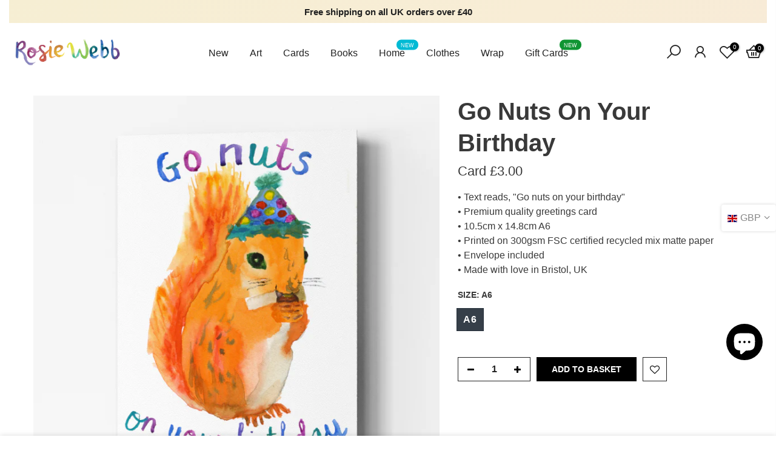

--- FILE ---
content_type: text/html; charset=utf-8
request_url: https://rosiewebb.com/products/cards-go-nuts-on-your-birthday
body_size: 23203
content:
<!doctype html>
<html class="no-js" lang="en">
<head>
  <meta charset="utf-8">
  <meta name="viewport" content="width=device-width, initial-scale=1, shrink-to-fit=no, user-scalable=no">
  <meta name="theme-color" content="#000000">
  <meta name="format-detection" content="telephone=no">
  <link rel="canonical" href="https://rosiewebb.com/products/cards-go-nuts-on-your-birthday"><link rel="prefetch" as="document" href="https://rosiewebb.com">
  <link rel="dns-prefetch" href="https://cdn.shopify.com" crossorigin>
  <link rel="dns-prefetch" href="https://fonts.shopifycdn.com" crossorigin>
  <link rel="dns-prefetch" href="https://fonts.googleapis.com" crossorigin>
  <link rel="preconnect" href="https://cdn.shopify.com" crossorigin>
  <link rel="preconnect" href="https://fonts.shopify.com" crossorigin>
  <link rel="preconnect" href="https://fonts.googleapis.com" crossorigin>
  <link rel="preconnect" href="https://monorail-edge.shopifysvc.com">
  <link rel="preload" as="style" href="//rosiewebb.com/cdn/shop/t/4/assets/pre_theme.min.css?v=53982346630176915651614120922">
  <link rel="preload" as="style" href="//rosiewebb.com/cdn/shop/t/4/assets/theme.scss.css?v=116776111219009781041759262213"><title>Go Nuts On Your Birthday &ndash; Rosie Webb</title><meta name="description" content="• Text reads, &quot;Go nuts on your birthday&quot;• Premium quality greetings card• 10.5cm x 14.8cm A6• Printed on 300gsm FSC certified recycled mix matte paper• Envelope included• Made with love in Bristol, UK"><link rel="shortcut icon" type="image/png" href="//rosiewebb.com/cdn/shop/files/rosie-webb-monogram-logo-32_32x.png?v=1614133937"><link rel="apple-touch-icon-precomposed" type="image/png" sizes="152x152" href="//rosiewebb.com/cdn/shop/files/rosie-webb-monogram-logo-32_f90628b9-38e3-4e42-bfdd-fe93e6a0fe80_152x.png?v=1614133939"><!-- social-meta-tags.liquid --><meta name="keywords" content="Go Nuts On Your Birthday,Rosie Webb,rosiewebb.com"/><meta name="author" content="Rosie Webb"><meta property="og:site_name" content="Rosie Webb">
<meta property="og:url" content="https://rosiewebb.com/products/cards-go-nuts-on-your-birthday">
<meta property="og:title" content="Go Nuts On Your Birthday">
<meta property="og:type" content="og:product">
<meta property="og:description" content="• Text reads, &quot;Go nuts on your birthday&quot;• Premium quality greetings card• 10.5cm x 14.8cm A6• Printed on 300gsm FSC certified recycled mix matte paper• Envelope included• Made with love in Bristol, UK"><meta property="product:price:amount" content="3.00">
  <meta property="product:price:amount" content="GBP"><meta property="og:image" content="http://rosiewebb.com/cdn/shop/products/GoNutsOnYourBirthday-card-A6-portrait-studio-flat_1200x1200.jpg?v=1622412176"><meta property="og:image" content="http://rosiewebb.com/cdn/shop/products/GoNutsOnYourBirthdaycardsA6portraitupright_1200x1200.jpg?v=1622412176"><meta property="og:image" content="http://rosiewebb.com/cdn/shop/products/GoNutsOnYourBirthday-card-A6-portrait-studio-desk_1200x1200.jpg?v=1622412176"><meta property="og:image:secure_url" content="https://rosiewebb.com/cdn/shop/products/GoNutsOnYourBirthday-card-A6-portrait-studio-flat_1200x1200.jpg?v=1622412176"><meta property="og:image:secure_url" content="https://rosiewebb.com/cdn/shop/products/GoNutsOnYourBirthdaycardsA6portraitupright_1200x1200.jpg?v=1622412176"><meta property="og:image:secure_url" content="https://rosiewebb.com/cdn/shop/products/GoNutsOnYourBirthday-card-A6-portrait-studio-desk_1200x1200.jpg?v=1622412176"><meta name="twitter:site" content="@#"><meta name="twitter:card" content="summary_large_image">
<meta name="twitter:title" content="Go Nuts On Your Birthday">
<meta name="twitter:description" content="• Text reads, &quot;Go nuts on your birthday&quot;• Premium quality greetings card• 10.5cm x 14.8cm A6• Printed on 300gsm FSC certified recycled mix matte paper• Envelope included• Made with love in Bristol, UK">
<link href="//rosiewebb.com/cdn/shop/t/4/assets/pre_theme.min.css?v=53982346630176915651614120922" rel="stylesheet" type="text/css" media="all" /><link rel="preload" as="script" href="//rosiewebb.com/cdn/shop/t/4/assets/lazysizes.min.js?v=73977362786258934601614120909">
<link rel="preload" as="script" href="//rosiewebb.com/cdn/shop/t/4/assets/nt_vendor.min.js?v=38305445962990273221614120917">
<link rel="preload" href="//rosiewebb.com/cdn/shop/t/4/assets/style.min.css?v=140171886254515953701614120935" as="style" onload="this.onload=null;this.rel='stylesheet'">
<link href="//rosiewebb.com/cdn/shop/t/4/assets/theme.scss.css?v=116776111219009781041759262213" rel="stylesheet" type="text/css" media="all" />
<link id="sett_clt4" rel="preload" href="//rosiewebb.com/cdn/shop/t/4/assets/sett_cl.css?v=114276569247133877721614295560" as="style" onload="this.onload=null;this.rel='stylesheet'"><link rel="preload" as="style" href="//rosiewebb.com/cdn/shop/t/4/assets/custom.scss.css?v=161284232058429291831742892851"><link href="//rosiewebb.com/cdn/shop/t/4/assets/custom.scss.css?v=161284232058429291831742892851" rel="stylesheet" type="text/css" media="all" /><link rel="preload" href="//rosiewebb.com/cdn/shop/t/4/assets/line-awesome.min.css?v=36930450349382045261614120911" as="style" onload="this.onload=null;this.rel='stylesheet'">
<script id="js_lzt4" src="//rosiewebb.com/cdn/shop/t/4/assets/lazysizes.min.js?v=73977362786258934601614120909" defer="defer"></script>
<script>document.documentElement.className = document.documentElement.className.replace('no-js', 'yes-js');const t_name = "product", t_cartCount = 0,ThemeNameT4='kalles',ThemeNameT42='ThemeIdT4Kalles',themeIDt4 = 120097046725,ck_hostname = 'kalles-niche-none',ThemeIdT4 = "true",SopEmlT4="shop@rosiewebb.com",ThemePuT4 = '#purchase_codet4',t_shop_currency = "GBP", t_moneyFormat = "£{{amount}}", t_cart_url = "\/cart", pr_re_url = "\/recommendations\/products"; if (performance.navigation.type === 2) {location.reload(true);}</script>
<script src="//rosiewebb.com/cdn/shop/t/4/assets/nt_vendor.min.js?v=38305445962990273221614120917" defer="defer" id="js_ntt4"
  data-theme='//rosiewebb.com/cdn/shop/t/4/assets/nt_theme.min.js?v=72528296632523347051614120917'
  data-stt='//rosiewebb.com/cdn/shop/t/4/assets/nt_settings.js?v=136870001517719491501714218821'
  data-cat='//rosiewebb.com/cdn/shop/t/4/assets/cat.min.js?v=161004085068808970231614120887' 
  data-sw='//rosiewebb.com/cdn/shop/t/4/assets/swatch.min.js?v=105164842721519126121614120937'
  data-prjs='//rosiewebb.com/cdn/shop/t/4/assets/produc.min.js?v=159602787084382996341614120923' 
  data-mail='//rosiewebb.com/cdn/shop/t/4/assets/platform_mail.min.js?v=120104920183136925081614120921'
  data-my='//rosiewebb.com/cdn/shop/t/4/assets/my.js?v=111603181540343972631614120914' data-cusp='//rosiewebb.com/cdn/shop/t/4/assets/my.js?v=111603181540343972631614120914' data-cur='//rosiewebb.com/cdn/shop/t/4/assets/my.js?v=111603181540343972631614120914' data-mdl='//rosiewebb.com/cdn/shop/t/4/assets/module.min.js?v=72712877271928395091614120913'
  data-map='//rosiewebb.com/cdn/shop/t/4/assets/maplace.min.js?v=123640464312137447171614120912'
  data-time='//rosiewebb.com/cdn/shop/t/4/assets/spacetime.min.js?v=161364803253740588311614120935'
  data-ins='//rosiewebb.com/cdn/shop/t/4/assets/nt_instagram.min.js?v=132847357865388594491614120915'
  data-user='//rosiewebb.com/cdn/shop/t/4/assets/interactable.min.js?v=25012276708197764141614120899'
  data-add='//rosiewebb.com/cdn/shop/t/4/assets/my.js?v=111603181540343972631614120914'
  data-klaviyo='//www.klaviyo.com/media/js/public/klaviyo_subscribe.js'
  data-font='iconKalles , fakalles , Pe-icon-7-stroke , Font Awesome 5 Free:n9'
  data-fm=''
  data-spcmn='//rosiewebb.com/cdn/shopifycloud/storefront/assets/themes_support/shopify_common-5f594365.js'
  data-cust='//rosiewebb.com/cdn/shop/t/4/assets/customerclnt.min.js?v=71352788738707286341614120890'
  data-cusjs='//rosiewebb.com/cdn/shop/t/4/assets/custom.js?v=103004495735681492561669143462'
  data-desadm='//rosiewebb.com/cdn/shop/t/4/assets/des_adm.min.js?v=74872799472866661651614120891'
  data-otherryv='//rosiewebb.com/cdn/shop/t/4/assets/reviewOther.js?v=72029929378534401331614120930'></script>

<script>window.performance && window.performance.mark && window.performance.mark('shopify.content_for_header.start');</script><meta name="google-site-verification" content="XBz0ADfmxHa2mZOdETMuSZp6FlS9j9CI_NIpN9tbitk">
<meta name="facebook-domain-verification" content="xjwbgmanaridppd2yhca8xtaxk8uoj">
<meta id="shopify-digital-wallet" name="shopify-digital-wallet" content="/51275628741/digital_wallets/dialog">
<meta name="shopify-checkout-api-token" content="b703a66caaaff931a3987bf9a423b325">
<meta id="in-context-paypal-metadata" data-shop-id="51275628741" data-venmo-supported="false" data-environment="production" data-locale="en_US" data-paypal-v4="true" data-currency="GBP">
<link rel="alternate" type="application/json+oembed" href="https://rosiewebb.com/products/cards-go-nuts-on-your-birthday.oembed">
<script async="async" src="/checkouts/internal/preloads.js?locale=en-GB"></script>
<link rel="preconnect" href="https://shop.app" crossorigin="anonymous">
<script async="async" src="https://shop.app/checkouts/internal/preloads.js?locale=en-GB&shop_id=51275628741" crossorigin="anonymous"></script>
<script id="apple-pay-shop-capabilities" type="application/json">{"shopId":51275628741,"countryCode":"GB","currencyCode":"GBP","merchantCapabilities":["supports3DS"],"merchantId":"gid:\/\/shopify\/Shop\/51275628741","merchantName":"Rosie Webb","requiredBillingContactFields":["postalAddress","email","phone"],"requiredShippingContactFields":["postalAddress","email","phone"],"shippingType":"shipping","supportedNetworks":["visa","maestro","masterCard","amex","discover","elo"],"total":{"type":"pending","label":"Rosie Webb","amount":"1.00"},"shopifyPaymentsEnabled":true,"supportsSubscriptions":true}</script>
<script id="shopify-features" type="application/json">{"accessToken":"b703a66caaaff931a3987bf9a423b325","betas":["rich-media-storefront-analytics"],"domain":"rosiewebb.com","predictiveSearch":true,"shopId":51275628741,"locale":"en"}</script>
<script>var Shopify = Shopify || {};
Shopify.shop = "rosie-webb.myshopify.com";
Shopify.locale = "en";
Shopify.currency = {"active":"GBP","rate":"1.0"};
Shopify.country = "GB";
Shopify.theme = {"name":"Kalles 2-1","id":120097046725,"schema_name":"Kalles","schema_version":"2.1","theme_store_id":null,"role":"main"};
Shopify.theme.handle = "null";
Shopify.theme.style = {"id":null,"handle":null};
Shopify.cdnHost = "rosiewebb.com/cdn";
Shopify.routes = Shopify.routes || {};
Shopify.routes.root = "/";</script>
<script type="module">!function(o){(o.Shopify=o.Shopify||{}).modules=!0}(window);</script>
<script>!function(o){function n(){var o=[];function n(){o.push(Array.prototype.slice.apply(arguments))}return n.q=o,n}var t=o.Shopify=o.Shopify||{};t.loadFeatures=n(),t.autoloadFeatures=n()}(window);</script>
<script>
  window.ShopifyPay = window.ShopifyPay || {};
  window.ShopifyPay.apiHost = "shop.app\/pay";
  window.ShopifyPay.redirectState = null;
</script>
<script id="shop-js-analytics" type="application/json">{"pageType":"product"}</script>
<script defer="defer" async type="module" src="//rosiewebb.com/cdn/shopifycloud/shop-js/modules/v2/client.init-shop-cart-sync_BT-GjEfc.en.esm.js"></script>
<script defer="defer" async type="module" src="//rosiewebb.com/cdn/shopifycloud/shop-js/modules/v2/chunk.common_D58fp_Oc.esm.js"></script>
<script defer="defer" async type="module" src="//rosiewebb.com/cdn/shopifycloud/shop-js/modules/v2/chunk.modal_xMitdFEc.esm.js"></script>
<script type="module">
  await import("//rosiewebb.com/cdn/shopifycloud/shop-js/modules/v2/client.init-shop-cart-sync_BT-GjEfc.en.esm.js");
await import("//rosiewebb.com/cdn/shopifycloud/shop-js/modules/v2/chunk.common_D58fp_Oc.esm.js");
await import("//rosiewebb.com/cdn/shopifycloud/shop-js/modules/v2/chunk.modal_xMitdFEc.esm.js");

  window.Shopify.SignInWithShop?.initShopCartSync?.({"fedCMEnabled":true,"windoidEnabled":true});

</script>
<script>
  window.Shopify = window.Shopify || {};
  if (!window.Shopify.featureAssets) window.Shopify.featureAssets = {};
  window.Shopify.featureAssets['shop-js'] = {"shop-cart-sync":["modules/v2/client.shop-cart-sync_DZOKe7Ll.en.esm.js","modules/v2/chunk.common_D58fp_Oc.esm.js","modules/v2/chunk.modal_xMitdFEc.esm.js"],"init-fed-cm":["modules/v2/client.init-fed-cm_B6oLuCjv.en.esm.js","modules/v2/chunk.common_D58fp_Oc.esm.js","modules/v2/chunk.modal_xMitdFEc.esm.js"],"shop-cash-offers":["modules/v2/client.shop-cash-offers_D2sdYoxE.en.esm.js","modules/v2/chunk.common_D58fp_Oc.esm.js","modules/v2/chunk.modal_xMitdFEc.esm.js"],"shop-login-button":["modules/v2/client.shop-login-button_QeVjl5Y3.en.esm.js","modules/v2/chunk.common_D58fp_Oc.esm.js","modules/v2/chunk.modal_xMitdFEc.esm.js"],"pay-button":["modules/v2/client.pay-button_DXTOsIq6.en.esm.js","modules/v2/chunk.common_D58fp_Oc.esm.js","modules/v2/chunk.modal_xMitdFEc.esm.js"],"shop-button":["modules/v2/client.shop-button_DQZHx9pm.en.esm.js","modules/v2/chunk.common_D58fp_Oc.esm.js","modules/v2/chunk.modal_xMitdFEc.esm.js"],"avatar":["modules/v2/client.avatar_BTnouDA3.en.esm.js"],"init-windoid":["modules/v2/client.init-windoid_CR1B-cfM.en.esm.js","modules/v2/chunk.common_D58fp_Oc.esm.js","modules/v2/chunk.modal_xMitdFEc.esm.js"],"init-shop-for-new-customer-accounts":["modules/v2/client.init-shop-for-new-customer-accounts_C_vY_xzh.en.esm.js","modules/v2/client.shop-login-button_QeVjl5Y3.en.esm.js","modules/v2/chunk.common_D58fp_Oc.esm.js","modules/v2/chunk.modal_xMitdFEc.esm.js"],"init-shop-email-lookup-coordinator":["modules/v2/client.init-shop-email-lookup-coordinator_BI7n9ZSv.en.esm.js","modules/v2/chunk.common_D58fp_Oc.esm.js","modules/v2/chunk.modal_xMitdFEc.esm.js"],"init-shop-cart-sync":["modules/v2/client.init-shop-cart-sync_BT-GjEfc.en.esm.js","modules/v2/chunk.common_D58fp_Oc.esm.js","modules/v2/chunk.modal_xMitdFEc.esm.js"],"shop-toast-manager":["modules/v2/client.shop-toast-manager_DiYdP3xc.en.esm.js","modules/v2/chunk.common_D58fp_Oc.esm.js","modules/v2/chunk.modal_xMitdFEc.esm.js"],"init-customer-accounts":["modules/v2/client.init-customer-accounts_D9ZNqS-Q.en.esm.js","modules/v2/client.shop-login-button_QeVjl5Y3.en.esm.js","modules/v2/chunk.common_D58fp_Oc.esm.js","modules/v2/chunk.modal_xMitdFEc.esm.js"],"init-customer-accounts-sign-up":["modules/v2/client.init-customer-accounts-sign-up_iGw4briv.en.esm.js","modules/v2/client.shop-login-button_QeVjl5Y3.en.esm.js","modules/v2/chunk.common_D58fp_Oc.esm.js","modules/v2/chunk.modal_xMitdFEc.esm.js"],"shop-follow-button":["modules/v2/client.shop-follow-button_CqMgW2wH.en.esm.js","modules/v2/chunk.common_D58fp_Oc.esm.js","modules/v2/chunk.modal_xMitdFEc.esm.js"],"checkout-modal":["modules/v2/client.checkout-modal_xHeaAweL.en.esm.js","modules/v2/chunk.common_D58fp_Oc.esm.js","modules/v2/chunk.modal_xMitdFEc.esm.js"],"shop-login":["modules/v2/client.shop-login_D91U-Q7h.en.esm.js","modules/v2/chunk.common_D58fp_Oc.esm.js","modules/v2/chunk.modal_xMitdFEc.esm.js"],"lead-capture":["modules/v2/client.lead-capture_BJmE1dJe.en.esm.js","modules/v2/chunk.common_D58fp_Oc.esm.js","modules/v2/chunk.modal_xMitdFEc.esm.js"],"payment-terms":["modules/v2/client.payment-terms_Ci9AEqFq.en.esm.js","modules/v2/chunk.common_D58fp_Oc.esm.js","modules/v2/chunk.modal_xMitdFEc.esm.js"]};
</script>
<script id="__st">var __st={"a":51275628741,"offset":0,"reqid":"9de04bcf-7b56-4131-9f87-8fb64fbd1a65-1769140602","pageurl":"rosiewebb.com\/products\/cards-go-nuts-on-your-birthday","u":"6402a3bc2a51","p":"product","rtyp":"product","rid":6099414745285};</script>
<script>window.ShopifyPaypalV4VisibilityTracking = true;</script>
<script id="captcha-bootstrap">!function(){'use strict';const t='contact',e='account',n='new_comment',o=[[t,t],['blogs',n],['comments',n],[t,'customer']],c=[[e,'customer_login'],[e,'guest_login'],[e,'recover_customer_password'],[e,'create_customer']],r=t=>t.map((([t,e])=>`form[action*='/${t}']:not([data-nocaptcha='true']) input[name='form_type'][value='${e}']`)).join(','),a=t=>()=>t?[...document.querySelectorAll(t)].map((t=>t.form)):[];function s(){const t=[...o],e=r(t);return a(e)}const i='password',u='form_key',d=['recaptcha-v3-token','g-recaptcha-response','h-captcha-response',i],f=()=>{try{return window.sessionStorage}catch{return}},m='__shopify_v',_=t=>t.elements[u];function p(t,e,n=!1){try{const o=window.sessionStorage,c=JSON.parse(o.getItem(e)),{data:r}=function(t){const{data:e,action:n}=t;return t[m]||n?{data:e,action:n}:{data:t,action:n}}(c);for(const[e,n]of Object.entries(r))t.elements[e]&&(t.elements[e].value=n);n&&o.removeItem(e)}catch(o){console.error('form repopulation failed',{error:o})}}const l='form_type',E='cptcha';function T(t){t.dataset[E]=!0}const w=window,h=w.document,L='Shopify',v='ce_forms',y='captcha';let A=!1;((t,e)=>{const n=(g='f06e6c50-85a8-45c8-87d0-21a2b65856fe',I='https://cdn.shopify.com/shopifycloud/storefront-forms-hcaptcha/ce_storefront_forms_captcha_hcaptcha.v1.5.2.iife.js',D={infoText:'Protected by hCaptcha',privacyText:'Privacy',termsText:'Terms'},(t,e,n)=>{const o=w[L][v],c=o.bindForm;if(c)return c(t,g,e,D).then(n);var r;o.q.push([[t,g,e,D],n]),r=I,A||(h.body.append(Object.assign(h.createElement('script'),{id:'captcha-provider',async:!0,src:r})),A=!0)});var g,I,D;w[L]=w[L]||{},w[L][v]=w[L][v]||{},w[L][v].q=[],w[L][y]=w[L][y]||{},w[L][y].protect=function(t,e){n(t,void 0,e),T(t)},Object.freeze(w[L][y]),function(t,e,n,w,h,L){const[v,y,A,g]=function(t,e,n){const i=e?o:[],u=t?c:[],d=[...i,...u],f=r(d),m=r(i),_=r(d.filter((([t,e])=>n.includes(e))));return[a(f),a(m),a(_),s()]}(w,h,L),I=t=>{const e=t.target;return e instanceof HTMLFormElement?e:e&&e.form},D=t=>v().includes(t);t.addEventListener('submit',(t=>{const e=I(t);if(!e)return;const n=D(e)&&!e.dataset.hcaptchaBound&&!e.dataset.recaptchaBound,o=_(e),c=g().includes(e)&&(!o||!o.value);(n||c)&&t.preventDefault(),c&&!n&&(function(t){try{if(!f())return;!function(t){const e=f();if(!e)return;const n=_(t);if(!n)return;const o=n.value;o&&e.removeItem(o)}(t);const e=Array.from(Array(32),(()=>Math.random().toString(36)[2])).join('');!function(t,e){_(t)||t.append(Object.assign(document.createElement('input'),{type:'hidden',name:u})),t.elements[u].value=e}(t,e),function(t,e){const n=f();if(!n)return;const o=[...t.querySelectorAll(`input[type='${i}']`)].map((({name:t})=>t)),c=[...d,...o],r={};for(const[a,s]of new FormData(t).entries())c.includes(a)||(r[a]=s);n.setItem(e,JSON.stringify({[m]:1,action:t.action,data:r}))}(t,e)}catch(e){console.error('failed to persist form',e)}}(e),e.submit())}));const S=(t,e)=>{t&&!t.dataset[E]&&(n(t,e.some((e=>e===t))),T(t))};for(const o of['focusin','change'])t.addEventListener(o,(t=>{const e=I(t);D(e)&&S(e,y())}));const B=e.get('form_key'),M=e.get(l),P=B&&M;t.addEventListener('DOMContentLoaded',(()=>{const t=y();if(P)for(const e of t)e.elements[l].value===M&&p(e,B);[...new Set([...A(),...v().filter((t=>'true'===t.dataset.shopifyCaptcha))])].forEach((e=>S(e,t)))}))}(h,new URLSearchParams(w.location.search),n,t,e,['guest_login'])})(!0,!0)}();</script>
<script integrity="sha256-4kQ18oKyAcykRKYeNunJcIwy7WH5gtpwJnB7kiuLZ1E=" data-source-attribution="shopify.loadfeatures" defer="defer" src="//rosiewebb.com/cdn/shopifycloud/storefront/assets/storefront/load_feature-a0a9edcb.js" crossorigin="anonymous"></script>
<script crossorigin="anonymous" defer="defer" src="//rosiewebb.com/cdn/shopifycloud/storefront/assets/shopify_pay/storefront-65b4c6d7.js?v=20250812"></script>
<script data-source-attribution="shopify.dynamic_checkout.dynamic.init">var Shopify=Shopify||{};Shopify.PaymentButton=Shopify.PaymentButton||{isStorefrontPortableWallets:!0,init:function(){window.Shopify.PaymentButton.init=function(){};var t=document.createElement("script");t.src="https://rosiewebb.com/cdn/shopifycloud/portable-wallets/latest/portable-wallets.en.js",t.type="module",document.head.appendChild(t)}};
</script>
<script data-source-attribution="shopify.dynamic_checkout.buyer_consent">
  function portableWalletsHideBuyerConsent(e){var t=document.getElementById("shopify-buyer-consent"),n=document.getElementById("shopify-subscription-policy-button");t&&n&&(t.classList.add("hidden"),t.setAttribute("aria-hidden","true"),n.removeEventListener("click",e))}function portableWalletsShowBuyerConsent(e){var t=document.getElementById("shopify-buyer-consent"),n=document.getElementById("shopify-subscription-policy-button");t&&n&&(t.classList.remove("hidden"),t.removeAttribute("aria-hidden"),n.addEventListener("click",e))}window.Shopify?.PaymentButton&&(window.Shopify.PaymentButton.hideBuyerConsent=portableWalletsHideBuyerConsent,window.Shopify.PaymentButton.showBuyerConsent=portableWalletsShowBuyerConsent);
</script>
<script data-source-attribution="shopify.dynamic_checkout.cart.bootstrap">document.addEventListener("DOMContentLoaded",(function(){function t(){return document.querySelector("shopify-accelerated-checkout-cart, shopify-accelerated-checkout")}if(t())Shopify.PaymentButton.init();else{new MutationObserver((function(e,n){t()&&(Shopify.PaymentButton.init(),n.disconnect())})).observe(document.body,{childList:!0,subtree:!0})}}));
</script>
<link id="shopify-accelerated-checkout-styles" rel="stylesheet" media="screen" href="https://rosiewebb.com/cdn/shopifycloud/portable-wallets/latest/accelerated-checkout-backwards-compat.css" crossorigin="anonymous">
<style id="shopify-accelerated-checkout-cart">
        #shopify-buyer-consent {
  margin-top: 1em;
  display: inline-block;
  width: 100%;
}

#shopify-buyer-consent.hidden {
  display: none;
}

#shopify-subscription-policy-button {
  background: none;
  border: none;
  padding: 0;
  text-decoration: underline;
  font-size: inherit;
  cursor: pointer;
}

#shopify-subscription-policy-button::before {
  box-shadow: none;
}

      </style>

<script>window.performance && window.performance.mark && window.performance.mark('shopify.content_for_header.end');</script>
<script src="https://cdn.shopify.com/extensions/e8878072-2f6b-4e89-8082-94b04320908d/inbox-1254/assets/inbox-chat-loader.js" type="text/javascript" defer="defer"></script>
<link href="https://monorail-edge.shopifysvc.com" rel="dns-prefetch">
<script>(function(){if ("sendBeacon" in navigator && "performance" in window) {try {var session_token_from_headers = performance.getEntriesByType('navigation')[0].serverTiming.find(x => x.name == '_s').description;} catch {var session_token_from_headers = undefined;}var session_cookie_matches = document.cookie.match(/_shopify_s=([^;]*)/);var session_token_from_cookie = session_cookie_matches && session_cookie_matches.length === 2 ? session_cookie_matches[1] : "";var session_token = session_token_from_headers || session_token_from_cookie || "";function handle_abandonment_event(e) {var entries = performance.getEntries().filter(function(entry) {return /monorail-edge.shopifysvc.com/.test(entry.name);});if (!window.abandonment_tracked && entries.length === 0) {window.abandonment_tracked = true;var currentMs = Date.now();var navigation_start = performance.timing.navigationStart;var payload = {shop_id: 51275628741,url: window.location.href,navigation_start,duration: currentMs - navigation_start,session_token,page_type: "product"};window.navigator.sendBeacon("https://monorail-edge.shopifysvc.com/v1/produce", JSON.stringify({schema_id: "online_store_buyer_site_abandonment/1.1",payload: payload,metadata: {event_created_at_ms: currentMs,event_sent_at_ms: currentMs}}));}}window.addEventListener('pagehide', handle_abandonment_event);}}());</script>
<script id="web-pixels-manager-setup">(function e(e,d,r,n,o){if(void 0===o&&(o={}),!Boolean(null===(a=null===(i=window.Shopify)||void 0===i?void 0:i.analytics)||void 0===a?void 0:a.replayQueue)){var i,a;window.Shopify=window.Shopify||{};var t=window.Shopify;t.analytics=t.analytics||{};var s=t.analytics;s.replayQueue=[],s.publish=function(e,d,r){return s.replayQueue.push([e,d,r]),!0};try{self.performance.mark("wpm:start")}catch(e){}var l=function(){var e={modern:/Edge?\/(1{2}[4-9]|1[2-9]\d|[2-9]\d{2}|\d{4,})\.\d+(\.\d+|)|Firefox\/(1{2}[4-9]|1[2-9]\d|[2-9]\d{2}|\d{4,})\.\d+(\.\d+|)|Chrom(ium|e)\/(9{2}|\d{3,})\.\d+(\.\d+|)|(Maci|X1{2}).+ Version\/(15\.\d+|(1[6-9]|[2-9]\d|\d{3,})\.\d+)([,.]\d+|)( \(\w+\)|)( Mobile\/\w+|) Safari\/|Chrome.+OPR\/(9{2}|\d{3,})\.\d+\.\d+|(CPU[ +]OS|iPhone[ +]OS|CPU[ +]iPhone|CPU IPhone OS|CPU iPad OS)[ +]+(15[._]\d+|(1[6-9]|[2-9]\d|\d{3,})[._]\d+)([._]\d+|)|Android:?[ /-](13[3-9]|1[4-9]\d|[2-9]\d{2}|\d{4,})(\.\d+|)(\.\d+|)|Android.+Firefox\/(13[5-9]|1[4-9]\d|[2-9]\d{2}|\d{4,})\.\d+(\.\d+|)|Android.+Chrom(ium|e)\/(13[3-9]|1[4-9]\d|[2-9]\d{2}|\d{4,})\.\d+(\.\d+|)|SamsungBrowser\/([2-9]\d|\d{3,})\.\d+/,legacy:/Edge?\/(1[6-9]|[2-9]\d|\d{3,})\.\d+(\.\d+|)|Firefox\/(5[4-9]|[6-9]\d|\d{3,})\.\d+(\.\d+|)|Chrom(ium|e)\/(5[1-9]|[6-9]\d|\d{3,})\.\d+(\.\d+|)([\d.]+$|.*Safari\/(?![\d.]+ Edge\/[\d.]+$))|(Maci|X1{2}).+ Version\/(10\.\d+|(1[1-9]|[2-9]\d|\d{3,})\.\d+)([,.]\d+|)( \(\w+\)|)( Mobile\/\w+|) Safari\/|Chrome.+OPR\/(3[89]|[4-9]\d|\d{3,})\.\d+\.\d+|(CPU[ +]OS|iPhone[ +]OS|CPU[ +]iPhone|CPU IPhone OS|CPU iPad OS)[ +]+(10[._]\d+|(1[1-9]|[2-9]\d|\d{3,})[._]\d+)([._]\d+|)|Android:?[ /-](13[3-9]|1[4-9]\d|[2-9]\d{2}|\d{4,})(\.\d+|)(\.\d+|)|Mobile Safari.+OPR\/([89]\d|\d{3,})\.\d+\.\d+|Android.+Firefox\/(13[5-9]|1[4-9]\d|[2-9]\d{2}|\d{4,})\.\d+(\.\d+|)|Android.+Chrom(ium|e)\/(13[3-9]|1[4-9]\d|[2-9]\d{2}|\d{4,})\.\d+(\.\d+|)|Android.+(UC? ?Browser|UCWEB|U3)[ /]?(15\.([5-9]|\d{2,})|(1[6-9]|[2-9]\d|\d{3,})\.\d+)\.\d+|SamsungBrowser\/(5\.\d+|([6-9]|\d{2,})\.\d+)|Android.+MQ{2}Browser\/(14(\.(9|\d{2,})|)|(1[5-9]|[2-9]\d|\d{3,})(\.\d+|))(\.\d+|)|K[Aa][Ii]OS\/(3\.\d+|([4-9]|\d{2,})\.\d+)(\.\d+|)/},d=e.modern,r=e.legacy,n=navigator.userAgent;return n.match(d)?"modern":n.match(r)?"legacy":"unknown"}(),u="modern"===l?"modern":"legacy",c=(null!=n?n:{modern:"",legacy:""})[u],f=function(e){return[e.baseUrl,"/wpm","/b",e.hashVersion,"modern"===e.buildTarget?"m":"l",".js"].join("")}({baseUrl:d,hashVersion:r,buildTarget:u}),m=function(e){var d=e.version,r=e.bundleTarget,n=e.surface,o=e.pageUrl,i=e.monorailEndpoint;return{emit:function(e){var a=e.status,t=e.errorMsg,s=(new Date).getTime(),l=JSON.stringify({metadata:{event_sent_at_ms:s},events:[{schema_id:"web_pixels_manager_load/3.1",payload:{version:d,bundle_target:r,page_url:o,status:a,surface:n,error_msg:t},metadata:{event_created_at_ms:s}}]});if(!i)return console&&console.warn&&console.warn("[Web Pixels Manager] No Monorail endpoint provided, skipping logging."),!1;try{return self.navigator.sendBeacon.bind(self.navigator)(i,l)}catch(e){}var u=new XMLHttpRequest;try{return u.open("POST",i,!0),u.setRequestHeader("Content-Type","text/plain"),u.send(l),!0}catch(e){return console&&console.warn&&console.warn("[Web Pixels Manager] Got an unhandled error while logging to Monorail."),!1}}}}({version:r,bundleTarget:l,surface:e.surface,pageUrl:self.location.href,monorailEndpoint:e.monorailEndpoint});try{o.browserTarget=l,function(e){var d=e.src,r=e.async,n=void 0===r||r,o=e.onload,i=e.onerror,a=e.sri,t=e.scriptDataAttributes,s=void 0===t?{}:t,l=document.createElement("script"),u=document.querySelector("head"),c=document.querySelector("body");if(l.async=n,l.src=d,a&&(l.integrity=a,l.crossOrigin="anonymous"),s)for(var f in s)if(Object.prototype.hasOwnProperty.call(s,f))try{l.dataset[f]=s[f]}catch(e){}if(o&&l.addEventListener("load",o),i&&l.addEventListener("error",i),u)u.appendChild(l);else{if(!c)throw new Error("Did not find a head or body element to append the script");c.appendChild(l)}}({src:f,async:!0,onload:function(){if(!function(){var e,d;return Boolean(null===(d=null===(e=window.Shopify)||void 0===e?void 0:e.analytics)||void 0===d?void 0:d.initialized)}()){var d=window.webPixelsManager.init(e)||void 0;if(d){var r=window.Shopify.analytics;r.replayQueue.forEach((function(e){var r=e[0],n=e[1],o=e[2];d.publishCustomEvent(r,n,o)})),r.replayQueue=[],r.publish=d.publishCustomEvent,r.visitor=d.visitor,r.initialized=!0}}},onerror:function(){return m.emit({status:"failed",errorMsg:"".concat(f," has failed to load")})},sri:function(e){var d=/^sha384-[A-Za-z0-9+/=]+$/;return"string"==typeof e&&d.test(e)}(c)?c:"",scriptDataAttributes:o}),m.emit({status:"loading"})}catch(e){m.emit({status:"failed",errorMsg:(null==e?void 0:e.message)||"Unknown error"})}}})({shopId: 51275628741,storefrontBaseUrl: "https://rosiewebb.com",extensionsBaseUrl: "https://extensions.shopifycdn.com/cdn/shopifycloud/web-pixels-manager",monorailEndpoint: "https://monorail-edge.shopifysvc.com/unstable/produce_batch",surface: "storefront-renderer",enabledBetaFlags: ["2dca8a86"],webPixelsConfigList: [{"id":"2068480386","configuration":"{\"pixel_id\":\"1152952590065127\",\"pixel_type\":\"facebook_pixel\"}","eventPayloadVersion":"v1","runtimeContext":"OPEN","scriptVersion":"ca16bc87fe92b6042fbaa3acc2fbdaa6","type":"APP","apiClientId":2329312,"privacyPurposes":["ANALYTICS","MARKETING","SALE_OF_DATA"],"dataSharingAdjustments":{"protectedCustomerApprovalScopes":["read_customer_address","read_customer_email","read_customer_name","read_customer_personal_data","read_customer_phone"]}},{"id":"949551490","configuration":"{\"config\":\"{\\\"pixel_id\\\":\\\"GT-WP4KJFV\\\",\\\"target_country\\\":\\\"GB\\\",\\\"gtag_events\\\":[{\\\"type\\\":\\\"purchase\\\",\\\"action_label\\\":\\\"MC-H2GQ4PG5KF\\\"},{\\\"type\\\":\\\"page_view\\\",\\\"action_label\\\":\\\"MC-H2GQ4PG5KF\\\"},{\\\"type\\\":\\\"view_item\\\",\\\"action_label\\\":\\\"MC-H2GQ4PG5KF\\\"}],\\\"enable_monitoring_mode\\\":false}\"}","eventPayloadVersion":"v1","runtimeContext":"OPEN","scriptVersion":"b2a88bafab3e21179ed38636efcd8a93","type":"APP","apiClientId":1780363,"privacyPurposes":[],"dataSharingAdjustments":{"protectedCustomerApprovalScopes":["read_customer_address","read_customer_email","read_customer_name","read_customer_personal_data","read_customer_phone"]}},{"id":"shopify-app-pixel","configuration":"{}","eventPayloadVersion":"v1","runtimeContext":"STRICT","scriptVersion":"0450","apiClientId":"shopify-pixel","type":"APP","privacyPurposes":["ANALYTICS","MARKETING"]},{"id":"shopify-custom-pixel","eventPayloadVersion":"v1","runtimeContext":"LAX","scriptVersion":"0450","apiClientId":"shopify-pixel","type":"CUSTOM","privacyPurposes":["ANALYTICS","MARKETING"]}],isMerchantRequest: false,initData: {"shop":{"name":"Rosie Webb","paymentSettings":{"currencyCode":"GBP"},"myshopifyDomain":"rosie-webb.myshopify.com","countryCode":"GB","storefrontUrl":"https:\/\/rosiewebb.com"},"customer":null,"cart":null,"checkout":null,"productVariants":[{"price":{"amount":3.0,"currencyCode":"GBP"},"product":{"title":"Go Nuts On Your Birthday","vendor":"Rosie Webb","id":"6099414745285","untranslatedTitle":"Go Nuts On Your Birthday","url":"\/products\/cards-go-nuts-on-your-birthday","type":"Card"},"id":"37618561974469","image":{"src":"\/\/rosiewebb.com\/cdn\/shop\/products\/GoNutsOnYourBirthday-card-A6-portrait-studio-flat.jpg?v=1622412176"},"sku":"Cards-Go-Nuts-On-Your-Birthday-A6","title":"A6","untranslatedTitle":"A6"}],"purchasingCompany":null},},"https://rosiewebb.com/cdn","fcfee988w5aeb613cpc8e4bc33m6693e112",{"modern":"","legacy":""},{"shopId":"51275628741","storefrontBaseUrl":"https:\/\/rosiewebb.com","extensionBaseUrl":"https:\/\/extensions.shopifycdn.com\/cdn\/shopifycloud\/web-pixels-manager","surface":"storefront-renderer","enabledBetaFlags":"[\"2dca8a86\"]","isMerchantRequest":"false","hashVersion":"fcfee988w5aeb613cpc8e4bc33m6693e112","publish":"custom","events":"[[\"page_viewed\",{}],[\"product_viewed\",{\"productVariant\":{\"price\":{\"amount\":3.0,\"currencyCode\":\"GBP\"},\"product\":{\"title\":\"Go Nuts On Your Birthday\",\"vendor\":\"Rosie Webb\",\"id\":\"6099414745285\",\"untranslatedTitle\":\"Go Nuts On Your Birthday\",\"url\":\"\/products\/cards-go-nuts-on-your-birthday\",\"type\":\"Card\"},\"id\":\"37618561974469\",\"image\":{\"src\":\"\/\/rosiewebb.com\/cdn\/shop\/products\/GoNutsOnYourBirthday-card-A6-portrait-studio-flat.jpg?v=1622412176\"},\"sku\":\"Cards-Go-Nuts-On-Your-Birthday-A6\",\"title\":\"A6\",\"untranslatedTitle\":\"A6\"}}]]"});</script><script>
  window.ShopifyAnalytics = window.ShopifyAnalytics || {};
  window.ShopifyAnalytics.meta = window.ShopifyAnalytics.meta || {};
  window.ShopifyAnalytics.meta.currency = 'GBP';
  var meta = {"product":{"id":6099414745285,"gid":"gid:\/\/shopify\/Product\/6099414745285","vendor":"Rosie Webb","type":"Card","handle":"cards-go-nuts-on-your-birthday","variants":[{"id":37618561974469,"price":300,"name":"Go Nuts On Your Birthday - A6","public_title":"A6","sku":"Cards-Go-Nuts-On-Your-Birthday-A6"}],"remote":false},"page":{"pageType":"product","resourceType":"product","resourceId":6099414745285,"requestId":"9de04bcf-7b56-4131-9f87-8fb64fbd1a65-1769140602"}};
  for (var attr in meta) {
    window.ShopifyAnalytics.meta[attr] = meta[attr];
  }
</script>
<script class="analytics">
  (function () {
    var customDocumentWrite = function(content) {
      var jquery = null;

      if (window.jQuery) {
        jquery = window.jQuery;
      } else if (window.Checkout && window.Checkout.$) {
        jquery = window.Checkout.$;
      }

      if (jquery) {
        jquery('body').append(content);
      }
    };

    var hasLoggedConversion = function(token) {
      if (token) {
        return document.cookie.indexOf('loggedConversion=' + token) !== -1;
      }
      return false;
    }

    var setCookieIfConversion = function(token) {
      if (token) {
        var twoMonthsFromNow = new Date(Date.now());
        twoMonthsFromNow.setMonth(twoMonthsFromNow.getMonth() + 2);

        document.cookie = 'loggedConversion=' + token + '; expires=' + twoMonthsFromNow;
      }
    }

    var trekkie = window.ShopifyAnalytics.lib = window.trekkie = window.trekkie || [];
    if (trekkie.integrations) {
      return;
    }
    trekkie.methods = [
      'identify',
      'page',
      'ready',
      'track',
      'trackForm',
      'trackLink'
    ];
    trekkie.factory = function(method) {
      return function() {
        var args = Array.prototype.slice.call(arguments);
        args.unshift(method);
        trekkie.push(args);
        return trekkie;
      };
    };
    for (var i = 0; i < trekkie.methods.length; i++) {
      var key = trekkie.methods[i];
      trekkie[key] = trekkie.factory(key);
    }
    trekkie.load = function(config) {
      trekkie.config = config || {};
      trekkie.config.initialDocumentCookie = document.cookie;
      var first = document.getElementsByTagName('script')[0];
      var script = document.createElement('script');
      script.type = 'text/javascript';
      script.onerror = function(e) {
        var scriptFallback = document.createElement('script');
        scriptFallback.type = 'text/javascript';
        scriptFallback.onerror = function(error) {
                var Monorail = {
      produce: function produce(monorailDomain, schemaId, payload) {
        var currentMs = new Date().getTime();
        var event = {
          schema_id: schemaId,
          payload: payload,
          metadata: {
            event_created_at_ms: currentMs,
            event_sent_at_ms: currentMs
          }
        };
        return Monorail.sendRequest("https://" + monorailDomain + "/v1/produce", JSON.stringify(event));
      },
      sendRequest: function sendRequest(endpointUrl, payload) {
        // Try the sendBeacon API
        if (window && window.navigator && typeof window.navigator.sendBeacon === 'function' && typeof window.Blob === 'function' && !Monorail.isIos12()) {
          var blobData = new window.Blob([payload], {
            type: 'text/plain'
          });

          if (window.navigator.sendBeacon(endpointUrl, blobData)) {
            return true;
          } // sendBeacon was not successful

        } // XHR beacon

        var xhr = new XMLHttpRequest();

        try {
          xhr.open('POST', endpointUrl);
          xhr.setRequestHeader('Content-Type', 'text/plain');
          xhr.send(payload);
        } catch (e) {
          console.log(e);
        }

        return false;
      },
      isIos12: function isIos12() {
        return window.navigator.userAgent.lastIndexOf('iPhone; CPU iPhone OS 12_') !== -1 || window.navigator.userAgent.lastIndexOf('iPad; CPU OS 12_') !== -1;
      }
    };
    Monorail.produce('monorail-edge.shopifysvc.com',
      'trekkie_storefront_load_errors/1.1',
      {shop_id: 51275628741,
      theme_id: 120097046725,
      app_name: "storefront",
      context_url: window.location.href,
      source_url: "//rosiewebb.com/cdn/s/trekkie.storefront.8d95595f799fbf7e1d32231b9a28fd43b70c67d3.min.js"});

        };
        scriptFallback.async = true;
        scriptFallback.src = '//rosiewebb.com/cdn/s/trekkie.storefront.8d95595f799fbf7e1d32231b9a28fd43b70c67d3.min.js';
        first.parentNode.insertBefore(scriptFallback, first);
      };
      script.async = true;
      script.src = '//rosiewebb.com/cdn/s/trekkie.storefront.8d95595f799fbf7e1d32231b9a28fd43b70c67d3.min.js';
      first.parentNode.insertBefore(script, first);
    };
    trekkie.load(
      {"Trekkie":{"appName":"storefront","development":false,"defaultAttributes":{"shopId":51275628741,"isMerchantRequest":null,"themeId":120097046725,"themeCityHash":"15642881129038532852","contentLanguage":"en","currency":"GBP","eventMetadataId":"5063f286-46de-470a-afd2-08626ad73bcc"},"isServerSideCookieWritingEnabled":true,"monorailRegion":"shop_domain","enabledBetaFlags":["65f19447"]},"Session Attribution":{},"S2S":{"facebookCapiEnabled":true,"source":"trekkie-storefront-renderer","apiClientId":580111}}
    );

    var loaded = false;
    trekkie.ready(function() {
      if (loaded) return;
      loaded = true;

      window.ShopifyAnalytics.lib = window.trekkie;

      var originalDocumentWrite = document.write;
      document.write = customDocumentWrite;
      try { window.ShopifyAnalytics.merchantGoogleAnalytics.call(this); } catch(error) {};
      document.write = originalDocumentWrite;

      window.ShopifyAnalytics.lib.page(null,{"pageType":"product","resourceType":"product","resourceId":6099414745285,"requestId":"9de04bcf-7b56-4131-9f87-8fb64fbd1a65-1769140602","shopifyEmitted":true});

      var match = window.location.pathname.match(/checkouts\/(.+)\/(thank_you|post_purchase)/)
      var token = match? match[1]: undefined;
      if (!hasLoggedConversion(token)) {
        setCookieIfConversion(token);
        window.ShopifyAnalytics.lib.track("Viewed Product",{"currency":"GBP","variantId":37618561974469,"productId":6099414745285,"productGid":"gid:\/\/shopify\/Product\/6099414745285","name":"Go Nuts On Your Birthday - A6","price":"3.00","sku":"Cards-Go-Nuts-On-Your-Birthday-A6","brand":"Rosie Webb","variant":"A6","category":"Card","nonInteraction":true,"remote":false},undefined,undefined,{"shopifyEmitted":true});
      window.ShopifyAnalytics.lib.track("monorail:\/\/trekkie_storefront_viewed_product\/1.1",{"currency":"GBP","variantId":37618561974469,"productId":6099414745285,"productGid":"gid:\/\/shopify\/Product\/6099414745285","name":"Go Nuts On Your Birthday - A6","price":"3.00","sku":"Cards-Go-Nuts-On-Your-Birthday-A6","brand":"Rosie Webb","variant":"A6","category":"Card","nonInteraction":true,"remote":false,"referer":"https:\/\/rosiewebb.com\/products\/cards-go-nuts-on-your-birthday"});
      }
    });


        var eventsListenerScript = document.createElement('script');
        eventsListenerScript.async = true;
        eventsListenerScript.src = "//rosiewebb.com/cdn/shopifycloud/storefront/assets/shop_events_listener-3da45d37.js";
        document.getElementsByTagName('head')[0].appendChild(eventsListenerScript);

})();</script>
<script
  defer
  src="https://rosiewebb.com/cdn/shopifycloud/perf-kit/shopify-perf-kit-3.0.4.min.js"
  data-application="storefront-renderer"
  data-shop-id="51275628741"
  data-render-region="gcp-us-east1"
  data-page-type="product"
  data-theme-instance-id="120097046725"
  data-theme-name="Kalles"
  data-theme-version="2.1"
  data-monorail-region="shop_domain"
  data-resource-timing-sampling-rate="10"
  data-shs="true"
  data-shs-beacon="true"
  data-shs-export-with-fetch="true"
  data-shs-logs-sample-rate="1"
  data-shs-beacon-endpoint="https://rosiewebb.com/api/collect"
></script>
</head>
<body class=" kalles_2-0 lazy_icons min_cqty_0 btnt4_style_1 zoom_tp_3 css_scrollbar template-product js_search_true cart_pos_side kalles_toolbar_true hover_img1 swatch_style_rounded swatch_list_size_small label_style_rectangular wrapper_full_width header_full_true header_sticky_true hide_scrolld_true des_header_3 h_transparent_false h_tr_top_false h_banner_false top_bar_true catalog_mode_false cat_sticky_true prs_bordered_grid_1 prs_sw_limit_false search_pos_canvas t4_compare_false dark_mode_false  lazyload rtl_false"><div id="ld_cl_bar" class="op__0 pe_none"></div><div id="nt_wrapper"><header id="ntheader" class="ntheader header_3 h_icon_la"><div class="ntheader_wrapper pr z_200"><div id="shopify-section-header_top" class="shopify-section"><div class="h__top bgbl pt__10 pb__10 fs__12 flex fl_center al_center"><div class="container">
   <div class="row al_center"><div class="col-lg-12 col-12 tc tl_lg col-md-12 dn_false_1024"><div class="header-text"><div class="sitewide-sale"><h6 style="color:#222;">Free shipping on all UK orders over £40</h6></div></div></div></div>
</div></div><style data-shopify>.h__top {min-height:40px;font-size:14px;}h__top,.h__top.bgbl { background-color: rgba(207, 214, 230, 0.0);color:#ffffff } .header-text >.cg,.h__top .nt_currency,.h__top .nt-social .cb { color:#ffffff  } .h__top .cr { color:#ff2f2f  } .header-text >a:not(.cg),.dark_mode_true .header-text>a:not(.cg) { color:#ffffff  }</style></div><div id="shopify-section-header_3" class="shopify-section sp_header_mid"><div class="header__mid"><div class="container">
     <div class="row al_center css_h_se">
        <div class="col-md-4 col-3 dn_lg"><a href="/" data-id='#nt_menu_canvas' class="push_side push-menu-btn  lh__1 flex al_center"><svg xmlns="http://www.w3.org/2000/svg" width="30" height="16" viewBox="0 0 30 16"><rect width="30" height="1.5"></rect><rect y="7" width="20" height="1.5"></rect><rect y="14" width="30" height="1.5"></rect></svg></a></div>
        <div class="col-lg-2 col-md-4 col-6 tc tl_lg"><div class=" branding ts__05 lh__1"><a class="dib" href="/" ><img class="w__100 logo_normal dn db_lg" src="//rosiewebb.com/cdn/shop/files/rosie-webb-new-logo-rgb-site-logo_220x.png?v=1614654131" srcset="//rosiewebb.com/cdn/shop/files/rosie-webb-new-logo-rgb-site-logo_220x.png?v=1614654131 1x,//rosiewebb.com/cdn/shop/files/rosie-webb-new-logo-rgb-site-logo_220x@2x.png?v=1614654131 2x" alt="Rosie Webb" style="width: 180px"><img class="w__100 logo_sticky dn" src="//rosiewebb.com/cdn/shop/files/rosie-webb-new-logo-rgb-site-logo_220x.png?v=1614654131" srcset="//rosiewebb.com/cdn/shop/files/rosie-webb-new-logo-rgb-site-logo_220x.png?v=1614654131 1x,//rosiewebb.com/cdn/shop/files/rosie-webb-new-logo-rgb-site-logo_220x@2x.png?v=1614654131 2x" alt="Rosie Webb" style="width: 180px"><img class="w__100 logo_mobile dn_lg" src="//rosiewebb.com/cdn/shop/files/rosie-webb-new-logo-rgb-site-logo_215x.png?v=1614654131" srcset="//rosiewebb.com/cdn/shop/files/rosie-webb-new-logo-rgb-site-logo_215x.png?v=1614654131 1x,//rosiewebb.com/cdn/shop/files/rosie-webb-new-logo-rgb-site-logo_215x@2x.png?v=1614654131 2x" alt="Rosie Webb" style="width: 175px;"></a></div> </div>
        <div class="col dn db_lg"><nav class="nt_navigation tc hover_fade_in nav_arrow_false"> 
   <ul id="nt_menu_id" class="nt_menu in_flex wrap al_center"><li id="item_9e382ccc-10ca-4f7b-9c9c-b1d91051ab19" class="menu-item type_simple" ><a class="lh__1 flex al_center pr" href="/collections/all" target="_self">New</a></li>
<li id="item_dropdown_7wi4WQ" class="type_dropdown menu_wid_ menu-item has-children menu_has_offsets menu_right pos_right" >
               <a class="lh__1 flex al_center pr" href="/collections/art" target="_self">Art</a><div class="sub-menu"><div class="lazy_menu lazyload" data-include="/search?q=dropdown_7wi4WQ&view=header"><div class="lds_bginfinity pr"></div></div></div></li><li id="item_84cabbbe-01f6-4ed2-82e2-60dc5f9f1c24" class="menu-item type_simple" ><a class="lh__1 flex al_center pr" href="/collections/cards" target="_self">Cards</a></li>
<li id="item_0cb8a7e9-555b-424b-b6eb-443f26510d43" class="menu-item type_simple" ><a class="lh__1 flex al_center pr" href="/collections/books" target="_self">Books</a></li>
<li id="item_dropdown_pNjQUn" class="type_dropdown menu_wid_ menu-item has-children menu_has_offsets menu_right pos_right" >
               <a class="lh__1 flex al_center pr" href="/collections/home" target="_self">Home<span class="lbc_nav" style="background-color: #01bad4">NEW</span></a><div class="sub-menu"><div class="lazy_menu lazyload" data-include="/search?q=dropdown_pNjQUn&view=header"><div class="lds_bginfinity pr"></div></div></div></li><li id="item_dropdown_geRGAK" class="type_dropdown menu_wid_ menu-item has-children menu_has_offsets menu_right pos_right" >
               <a class="lh__1 flex al_center pr" href="/collections/clothes" target="_self">Clothes</a><div class="sub-menu"><div class="lazy_menu lazyload" data-include="/search?q=dropdown_geRGAK&view=header"><div class="lds_bginfinity pr"></div></div></div></li><li id="item_36d1b1eb-c6d0-4e0e-b5fd-44e303a3be42" class="menu-item type_simple" ><a class="lh__1 flex al_center pr" href="/collections/wrap" target="_self">Wrap</a></li>
<li id="item_simple_eM7EJJ" class="menu-item type_simple" ><a class="lh__1 flex al_center pr" href="/collections/gift-cards" target="_self">Gift Cards<span class="lbc_nav" style="background-color: #109533">NEW</span></a></li>
</ul>
</nav>
</div>
        <div class="col-lg-auto col-md-4 col-3 tr col_group_btns"><div class="nt_action in_flex al_center cart_des_1"><a class="icon_search push_side cb chp" data-id="#nt_search_canvas" href="/search"><i class="las la-search"></i></a>
     
          <div class="my-account ts__05 pr dn db_md">
             <a class="cb chp db push_side" href="https://rosiewebb.com/customer_authentication/redirect?locale=en&region_country=GB" data-id="#nt_login_canvas"><i class="las la-user"></i></a></div><a class="icon_like cb chp pr dn db_md js_link_wis" href="/search/?view=wish"><i class="lar la-heart pr"><span class="op__0 ts_op pa tcount jswcount bgb br__50 cw tc">0</span></i></a><div class="icon_cart pr"><a class="push_side pr cb chp db" href="/cart" data-id="#nt_cart_canvas"><i class="las la-shopping-basket pr"><span class="op__0 ts_op pa tcount jsccount bgb br__50 cw tc">0</span></i></a></div></div></div></div>
  </div></div><style>.header__mid .css_h_se {min-height: 60px}.nt_menu >li>a{height:60px}</style></div></div>
</header>
<div id="nt_content"><div class="sp-single sp-single-3 des_pr_layout_2 mb__60"><div class="container container_cat cat_default">
      <div class="row product mt__40" id="product-6099414745285" data-featured-product-se data-id="_ppr"><div class="col-md-12 col-12 thumb_3">
            <div class="row mb__50 pr_sticky_content">
               <div class="col-md-7 col-12 pr product-images img_action_popup pr_sticky_img" data-pr-single-media-group>
                  <div class="row theiaStickySidebar"><div class="col-12 col_thumb">
         <div class="only_owl_mb row p-thumb fade_flick_1 p-thumb_ppr images sp-pr-gallery equal_nt nt_contain ratio1_1 position_8 pr_carousel" 
         data-prmasonry='{"selector":".p-item:not(.is_varhide)", "layoutMode":"masonry","originLeft": true }' 
         data-flickity='{"watchCSS": true,"initialIndex": ".media_id_21115564359877","cellSelector": ".p-item:not(.is_varhide)","draggable":">1","fade":false,"cellAlign": "center","wrapAround": true,"autoPlay": false,"prevNextButtons":true,"adaptiveHeight": true,"imagesLoaded": false, "lazyLoad": 0,"dragThreshold" : 6,"pageDots": false,"rightToLeft": false }'><div data-grname="not4" data-grpvl="ntt4" class="js-sl-item p-item col-12 col-md-12 media_id_21115564359877" data-mdid="21115564359877" data-mdtype="image" data-bgset="//rosiewebb.com/cdn/shop/products/GoNutsOnYourBirthday-card-A6-portrait-studio-flat_1x1.jpg?v=1622412176" data-ratio="1.0" data-rationav="">
     <div class="img_ptw p_ptw sp-pr-gallery__img w__100 nt_bg_lz lazyload" data-bgset="//rosiewebb.com/cdn/shop/products/GoNutsOnYourBirthday-card-A6-portrait-studio-flat_1x1.jpg?v=1622412176" data-ratio="1.0" data-sizes="auto" data-src="//rosiewebb.com/cdn/shop/products/GoNutsOnYourBirthday-card-A6-portrait-studio-flat.jpg?v=1622412176" data-width="1200" data-height="1200" data-cap="Go Nuts On Your Birthday">
        <noscript><img src="//rosiewebb.com/cdn/shop/products/GoNutsOnYourBirthday-card-A6-portrait-studio-flat.jpg?v=1622412176" loading="lazy" alt="Go Nuts On Your Birthday"></noscript>
     </div>
   </div><div data-grname="not4" data-grpvl="ntt4" class="js-sl-item p-item col-12 col-md-12 media_id_15997685924037" data-mdid="15997685924037" data-mdtype="image" data-bgset="//rosiewebb.com/cdn/shop/products/GoNutsOnYourBirthdaycardsA6portraitupright_1x1.jpg?v=1622412176" data-ratio="1.0" data-rationav="">
     <div class="img_ptw p_ptw sp-pr-gallery__img w__100 nt_bg_lz lazyload" data-bgset="//rosiewebb.com/cdn/shop/products/GoNutsOnYourBirthdaycardsA6portraitupright_1x1.jpg?v=1622412176" data-ratio="1.0" data-sizes="auto" data-src="//rosiewebb.com/cdn/shop/products/GoNutsOnYourBirthdaycardsA6portraitupright.jpg?v=1622412176" data-width="1200" data-height="1200" data-cap="Go Nuts On Your Birthday">
        <noscript><img src="//rosiewebb.com/cdn/shop/products/GoNutsOnYourBirthdaycardsA6portraitupright.jpg?v=1622412176" loading="lazy" alt="Go Nuts On Your Birthday"></noscript>
     </div>
   </div><div data-grname="not4" data-grpvl="ntt4" class="js-sl-item p-item col-12 col-md-12 media_id_21115564327109" data-mdid="21115564327109" data-mdtype="image" data-bgset="//rosiewebb.com/cdn/shop/products/GoNutsOnYourBirthday-card-A6-portrait-studio-desk_1x1.jpg?v=1622412176" data-ratio="1.0" data-rationav="">
     <div class="img_ptw p_ptw sp-pr-gallery__img w__100 nt_bg_lz lazyload" data-bgset="//rosiewebb.com/cdn/shop/products/GoNutsOnYourBirthday-card-A6-portrait-studio-desk_1x1.jpg?v=1622412176" data-ratio="1.0" data-sizes="auto" data-src="//rosiewebb.com/cdn/shop/products/GoNutsOnYourBirthday-card-A6-portrait-studio-desk.jpg?v=1622412176" data-width="1200" data-height="1200" data-cap="Go Nuts On Your Birthday">
        <noscript><img src="//rosiewebb.com/cdn/shop/products/GoNutsOnYourBirthday-card-A6-portrait-studio-desk.jpg?v=1622412176" loading="lazy" alt="Go Nuts On Your Birthday"></noscript>
     </div>
   </div><div data-grname="not4" data-grpvl="ntt4" class="js-sl-item p-item col-12 col-md-12 media_id_21115564228805" data-mdid="21115564228805" data-mdtype="image" data-bgset="//rosiewebb.com/cdn/shop/products/GoNutsOnYourBirthday-card-A6-portrait-living-room-blue_1x1.jpg?v=1622412176" data-ratio="1.0" data-rationav="">
     <div class="img_ptw p_ptw sp-pr-gallery__img w__100 nt_bg_lz lazyload" data-bgset="//rosiewebb.com/cdn/shop/products/GoNutsOnYourBirthday-card-A6-portrait-living-room-blue_1x1.jpg?v=1622412176" data-ratio="1.0" data-sizes="auto" data-src="//rosiewebb.com/cdn/shop/products/GoNutsOnYourBirthday-card-A6-portrait-living-room-blue.jpg?v=1622412176" data-width="1200" data-height="1200" data-cap="Go Nuts On Your Birthday">
        <noscript><img src="//rosiewebb.com/cdn/shop/products/GoNutsOnYourBirthday-card-A6-portrait-living-room-blue.jpg?v=1622412176" loading="lazy" alt="Go Nuts On Your Birthday"></noscript>
     </div>
   </div><div data-grname="not4" data-grpvl="ntt4" class="js-sl-item p-item col-12 col-md-12 media_id_21115564261573" data-mdid="21115564261573" data-mdtype="image" data-bgset="//rosiewebb.com/cdn/shop/products/GoNutsOnYourBirthday-card-A6-portrait-living-room-green_1x1.jpg?v=1622412176" data-ratio="1.0" data-rationav="">
     <div class="img_ptw p_ptw sp-pr-gallery__img w__100 nt_bg_lz lazyload" data-bgset="//rosiewebb.com/cdn/shop/products/GoNutsOnYourBirthday-card-A6-portrait-living-room-green_1x1.jpg?v=1622412176" data-ratio="1.0" data-sizes="auto" data-src="//rosiewebb.com/cdn/shop/products/GoNutsOnYourBirthday-card-A6-portrait-living-room-green.jpg?v=1622412176" data-width="1200" data-height="1200" data-cap="Go Nuts On Your Birthday">
        <noscript><img src="//rosiewebb.com/cdn/shop/products/GoNutsOnYourBirthday-card-A6-portrait-living-room-green.jpg?v=1622412176" loading="lazy" alt="Go Nuts On Your Birthday"></noscript>
     </div>
   </div><div data-grname="not4" data-grpvl="ntt4" class="js-sl-item p-item col-12 col-md-12 media_id_21115564196037" data-mdid="21115564196037" data-mdtype="image" data-bgset="//rosiewebb.com/cdn/shop/products/GoNutsOnYourBirthday-card-A6-portrait-kids-room_1x1.jpg?v=1622412176" data-ratio="1.0" data-rationav="">
     <div class="img_ptw p_ptw sp-pr-gallery__img w__100 nt_bg_lz lazyload" data-bgset="//rosiewebb.com/cdn/shop/products/GoNutsOnYourBirthday-card-A6-portrait-kids-room_1x1.jpg?v=1622412176" data-ratio="1.0" data-sizes="auto" data-src="//rosiewebb.com/cdn/shop/products/GoNutsOnYourBirthday-card-A6-portrait-kids-room.jpg?v=1622412176" data-width="1200" data-height="1200" data-cap="Go Nuts On Your Birthday">
        <noscript><img src="//rosiewebb.com/cdn/shop/products/GoNutsOnYourBirthday-card-A6-portrait-kids-room.jpg?v=1622412176" loading="lazy" alt="Go Nuts On Your Birthday"></noscript>
     </div>
   </div><div data-grname="not4" data-grpvl="ntt4" class="js-sl-item p-item col-12 col-md-12 media_id_21115564294341" data-mdid="21115564294341" data-mdtype="image" data-bgset="//rosiewebb.com/cdn/shop/products/GoNutsOnYourBirthday-card-A6-portrait-living-room-lamp_1x1.jpg?v=1622412173" data-ratio="1.0" data-rationav="">
     <div class="img_ptw p_ptw sp-pr-gallery__img w__100 nt_bg_lz lazyload" data-bgset="//rosiewebb.com/cdn/shop/products/GoNutsOnYourBirthday-card-A6-portrait-living-room-lamp_1x1.jpg?v=1622412173" data-ratio="1.0" data-sizes="auto" data-src="//rosiewebb.com/cdn/shop/products/GoNutsOnYourBirthday-card-A6-portrait-living-room-lamp.jpg?v=1622412173" data-width="1200" data-height="1200" data-cap="Go Nuts On Your Birthday">
        <noscript><img src="//rosiewebb.com/cdn/shop/products/GoNutsOnYourBirthday-card-A6-portrait-living-room-lamp.jpg?v=1622412173" loading="lazy" alt="Go Nuts On Your Birthday"></noscript>
     </div>
   </div></div><span class="tc nt_labels pa pe_none cw"></span><div class="p_group_btns pa flex"></div></div></div>
               </div>
               <div class="col-md-5 col-12 product-infors pr_sticky_su"><div class="theiaStickySidebar"><div id="shopify-section-pr_summary" class="shopify-section summary entry-summary mt__30"><h1 class="product_title entry-title" style="font-size: 40px">Go Nuts On Your Birthday</h1><div class="flex wrap fl_between al_center price-review">
           <p class="price_range" id="price_ppr">
             <span>Card </span>£3.00</p></div><div class="product__policies rte cb" data-product-policies>
</div><div class="pr_short_des"><p class="mg__0"><p>• Text reads, "Go nuts on your birthday"<br>• Premium quality greetings card<br>• 10.5cm x 14.8cm A6<br>• Printed on 300gsm FSC certified recycled mix matte paper<br>• Envelope included<br>• Made with love in Bristol, UK</p></p></div><div class="btn-atc atc-slide btn_full_false PR_no_pick_false btn_des_3 btn_txt_3"><div id="callBackVariant_ppr" data-js-callback class="nt_a6 nt1_ nt2_"><form method="post" action="/cart/add" id="cart-form_ppr" accept-charset="UTF-8" class="nt_cart_form variations_form variations_form_ppr" enctype="multipart/form-data" data-productid="6099414745285"><input type="hidden" name="form_type" value="product" /><input type="hidden" name="utf8" value="✓" /><select name="id" data-productid="6099414745285" id="product-select_ppr" class="product-select_pr product-form__variants hide hidden"><option  selected="selected"  value="37618561974469">A6</option></select><div class="variations mb__40 style__rectangle size_medium remove_soldout_true"><div data-opname="size" class="nt_select_ppr0 swatch is-label is-size" id="nt_select_ppr_0">
				<h4 class="swatch__title">Size: <span class="nt_name_current">A6</span></h4>
				<ul class="swatches-select swatch__list_pr" data-id="0" data-size="1"><li data-index="0" data-value='a6' class="nt-swatch swatch_pr_item pr bg_css_a6 is-selected" data-escape="A6"><span class="swatch__value_pr">A6</span></li></ul>
			</div></div>
<div class="nt_pr_js lazypreload op__0" data-id="_ppr" data-include="/products/cards-go-nuts-on-your-birthday/?view=js_ppr"></div><div class="variations_button in_flex column w__100 buy_qv_false">
                       <div class="flex wrap"><div class="quantity pr mr__10 order-1 qty__true" id="sp_qty_ppr"> 
                                <input type="number" class="input-text qty text tc qty_pr_js" step="1" min="1" max="9999" name="quantity" value="1" size="4" pattern="[0-9]*" inputmode="numeric">
                                <div class="qty tc fs__14"><button type="button" class="plus db cb pa pd__0 pr__15 tr r__0"><i class="facl facl-plus"></i></button><button type="button" class="minus db cb pa pd__0 pl__15 tl l__0"><i class="facl facl-minus"></i></button></div>
                             </div> 
                             <a rel="nofollow" data-no-instant href="#" class="single_stt out_stock button pe_none order-2" id="out_stock_ppr">Out of stock</a><div class="nt_add_w ts__03 pa order-3">
	<a href="/products/cards-go-nuts-on-your-birthday" data-no-instant data-id="6099414745285" class="wishlistadd cb chp ttip_nt tooltip_top_left" rel="nofollow"><span class="tt_txt">Add to Wishlist</span><i class="facl facl-heart-o"></i></a>
</div><button type="submit" data-time='30000' data-ani='flash' class="single_add_to_cart_button button truncate js_frm_cart w__100 mt__20 order-4"><span class="txt_add ">Add to basket</span><span class="txt_pre dn">Pre-order</span></button></div></div><input type="hidden" name="product-id" value="6099414745285" /><input type="hidden" name="section-id" value="pr_summary" /></form></div></div></div><div id="shopify-section-pr_description" class="shopify-section shopify-tabs sp-tabs nt_section"><style>#wrap_des_pr,#shopify-section-pr_description {display: none !important}</style></div></div></div>
            </div>
         </div>
      </div>
  </div><div id="shopify-section-product-recommendations" class="shopify-section tp_se_cdt"><div class="related product-extra mt__60 lazyload lazypreload" data-baseurl="/recommendations/products" id="pr_recommendations" data-id="6099414745285" data-limit="6" data-type='3' data-expands="-1"><div class="lds_bginfinity pr"></div></div></div><div id="shopify-section-recently_viewed" class="shopify-section tp_se_cdt"><div class="related product-extra mt__60" id="recently_wrap" data-section-type="product-recently" data-get='/search' data-unpr='hide' data-id="id:6099414745285" data-limit="12" data-expands="-1"><div class="lds_bginfinity pr"></div></div></div></div>
<script type="application/ld+json">{
  "@context": "http://schema.org/",
  "@type": "Product",
  "name": "Go Nuts On Your Birthday",
  "url": "https://rosiewebb.com/products/cards-go-nuts-on-your-birthday","image": [
      "https://rosiewebb.com/cdn/shop/products/GoNutsOnYourBirthday-card-A6-portrait-studio-flat_1200x.jpg?v=1622412176"
    ],"description": "• Text reads, \u0026quot;Go nuts on your birthday\u0026quot;• Premium quality greetings card• 10.5cm x 14.8cm A6• Printed on 300gsm FSC certified recycled mix matte paper• Envelope included• Made with love in Bristol, UK",
  "sku": "Cards-Go-Nuts-On-Your-Birthday-A6",
  "mpn": "",
  "productID": "6099414745285",
  "brand": {
    "@type": "Thing",
    "name": "Rosie Webb"
  },"offers": {
        "@type" : "Offer",
        "sku": "Cards-Go-Nuts-On-Your-Birthday-A6",
        "availability" : "http://schema.org/InStock",
        "price" : "3.0",
        "priceCurrency" : "GBP",
        "itemCondition": "https://schema.org/NewCondition",
        "url" : "https://rosiewebb.com/products/cards-go-nuts-on-your-birthday",
        "mpn": "","priceValidUntil": "2027-01-23"
  }}
</script>

</div>
    <footer id="nt_footer" class="bgbl footer-1"><div id="shopify-section-footer_top" class="shopify-section footer__top type_instagram"><div class="footer__top_wrap footer_sticky_false footer_collapse_false nt_bg_overlay pr oh pb__30 pt__80" >
   <div class="container pr z_100">
      <div class="row"><div class="col-lg-3 col-md-4 col-12 mb__50 order-lg-1 order-1" ><aside id="block_1581507819652" class="widget widget_text widget_logo"><div class="textwidget widget_footer tl_md tl">
		                  <div class="footer-contact"><p><a class="db" href="/"><img class="w__100 mb__15 lazyload lz_op_ef" src="data:image/svg+xml,%3Csvg%20viewBox%3D%220%200%20560%20150%22%20xmlns%3D%22http%3A%2F%2Fwww.w3.org%2F2000%2Fsvg%22%3E%3C%2Fsvg%3E" data-src="//rosiewebb.com/cdn/shop/files/rosie-webb-new-logo-rgb-site-logo_{width}x.png?v=1614654131" data-widths="[130, 260]" data-sizes="auto" alt="Rosie Webb" style="max-width: 130px"></a></p><p><i style="margin-top:-6px;" class="las la-map-marker-alt"></i><span class="">212 Gloucester Road</span><br><span class="pl__30">Bristol</span><br><span class="pl__30">BS7 8NU</span><br><span class="pl__30">United Kingdom<br></span></p><p><i style="margin-top:-6px;" class="las la-envelope"></i><span><script language="JavaScript">user = 'shop';site = 'rosiewebb.com';document.write('<a href=\"mailto:' + user + '@' + site + '\">');document.write(user + '@' + site + '</a>');</script></span></p><p><i style="margin-top:-6px;" class="las la-paper-plane"></i><span><a href="/pages/contact">Contact Form</a></span></p><p><i style="margin-top:-6px;" class="las la-store-alt"></i><a href="https://faire.com/direct/rosiewebb" target="_blank" rel="noopener noreferrer">Wholesale <i style="margin-top:-6px;" class="las la-external-link-alt"></i></a></p></div>
		               </div>
		            </aside></div><div class="col-lg-15 col-md-4 col-12 mb__50 order-lg-2 order-1" ><aside id="block_1581507824602" class="widget widget_nav_menu"><h3 class="widget-title fwsb flex al_center fl_between fs__16 mg__0 mb__30"><span class="txt_title">Categories</span><span class="nav_link_icon ml__5"></span></h3><div class="menu_footer widget_footer"><ul class="menu"><li class="menu-item"><a href="/collections/all">All</a></li><li class="menu-item"><a href="/collections/art">Art</a></li><li class="menu-item"><a href="https://rosiewebb.com/collections/all/cards">Cards</a></li><li class="menu-item"><a href="https://rosiewebb.com/collections/all/books">Books</a></li><li class="menu-item"><a href="/collections/home">Home</a></li><li class="menu-item"><a href="/collections/clothes">Clothing</a></li><li class="menu-item"><a href="/collections/wrap">Wrap</a></li></ul></div>
		            </aside></div><div class="col-lg-15 col-md-4 col-12 mb__50 order-lg-3 order-1" ><aside id="block_1581507828337" class="widget widget_nav_menu"><h3 class="widget-title fwsb flex al_center fl_between fs__16 mg__0 mb__30"><span class="txt_title">Infomation</span><span class="nav_link_icon ml__5"></span></h3><div class="menu_footer widget_footer"><ul class="menu"><li class="menu-item"><a href="/search">Search</a></li><li class="menu-item"><a href="/policies/privacy-policy">Privacy Policy</a></li><li class="menu-item"><a href="/pages/ccpa-opt-out">CCPA</a></li><li class="menu-item"><a href="/policies/terms-of-service">Terms of Service</a></li><li class="menu-item"><a href="/policies/shipping-policy">Shipping Policy</a></li><li class="menu-item"><a href="/policies/refund-policy">Refund Policy</a></li><li class="menu-item"><a href="/pages/about">About</a></li><li class="menu-item"><a href="/pages/contact">Contact</a></li></ul></div>
		            </aside></div><div class="col-lg-4 col-md-12 col-12 mb__50 order-lg-4 order-1" ><aside id="block_1581507835369" class="widget widget_text"><h3 class="widget-title fwsb flex al_center fl_between fs__16 mg__0 mb__30"><span class="txt_title"><strong>Get 10% Off</strong></span><span class="nav_link_icon ml__5"></span></h3><div class="textwidget widget_footer newl_des_3">
		                  <p><p>Subscribe to our newsletter for updates and special offers and get 10% off your next order.</p>  <p style="font-size:.85em;"><strong>Please note</strong> you'll receive a subscription confirmation email. After you confirm, you'll receive another email with your 10% off coupon.</p></p><form method="post" action="/contact#contact_form" id="contact_form" accept-charset="UTF-8" class="js_mail_agree mc4wp-form pr z_100"><input type="hidden" name="form_type" value="customer" /><input type="hidden" name="utf8" value="✓" /><input type="hidden" name="contact[tags]" value="newsletter">
        <div class="mc4wp-form-fields">
           <div class="signup-newsletter-form row no-gutters pr oh ">
             <input type="text" 
name="contact[first_name]" 
id="-first_name" 
class="tc tl_md class_ip input-text" 
required="required" 
placeholder="First name" 
value="" 
aria-label="First name" 
aria-required="true" 
autocorrect="off" 
autocapitalize="off" 

>
              <div class="col-md col-12 col_email"><input type="email" name="contact[email]" placeholder="Your email"  value="" class="tc tl_md class_ip input-text" required="required"></div>
              <div class="col-md-auto col-12"><button type="submit" class="btn_new_icon_false w__100 submit-btn truncate mail_agree pr"><span>Subscribe</span></button></div>
           </div><div></div><p class="agree_checkbox agree_mail pr dib mt__15">
	<input type="checkbox" id="new_check_agree_" name="new_check_agree_" class="css_agree_ck mr__5" required="required">
	<label for="new_check_agree_">I agree with the <a href="/pages/terms-of-service" class="text-link">terms of service</a>.</label>
	<svg class="dn scl_selected"><use xlink:href="#scl_selected"></use></svg>
</p></div>
         <div class="mc4wp-response"></div></form><style>.payment_footer_svg img {padding: 2.5px;height: 33px;}</style>
					            <p class="mt__20 payment_footer_svg"><img class="lazyload" src="https://cdn.shopify.com/s/assets/payment_icons/generic-dfdcaf09b6731ca14dd7441354c0ad8bc934184eb15ae1fda6a6b9e307675485.svg" data-src="//rosiewebb.com/cdn/shopifycloud/storefront/assets/payment_icons/visa-65d650f7.svg" alt="visa" /><img class="lazyload" src="https://cdn.shopify.com/s/assets/payment_icons/generic-dfdcaf09b6731ca14dd7441354c0ad8bc934184eb15ae1fda6a6b9e307675485.svg" data-src="//rosiewebb.com/cdn/shopifycloud/storefront/assets/payment_icons/maestro-61c41725.svg" alt="maestro" /><img class="lazyload" src="https://cdn.shopify.com/s/assets/payment_icons/generic-dfdcaf09b6731ca14dd7441354c0ad8bc934184eb15ae1fda6a6b9e307675485.svg" data-src="//rosiewebb.com/cdn/shopifycloud/storefront/assets/payment_icons/master-54b5a7ce.svg" alt="master" /><img class="lazyload" src="https://cdn.shopify.com/s/assets/payment_icons/generic-dfdcaf09b6731ca14dd7441354c0ad8bc934184eb15ae1fda6a6b9e307675485.svg" data-src="//rosiewebb.com/cdn/shopifycloud/storefront/assets/payment_icons/paypal-a7c68b85.svg" alt="paypal" /><img class="lazyload" src="https://cdn.shopify.com/s/assets/payment_icons/generic-dfdcaf09b6731ca14dd7441354c0ad8bc934184eb15ae1fda6a6b9e307675485.svg" data-src="//rosiewebb.com/cdn/shopifycloud/storefront/assets/payment_icons/shopify_pay-925ab76d.svg" alt="shopify pay" /><img class="lazyload" src="https://cdn.shopify.com/s/assets/payment_icons/generic-dfdcaf09b6731ca14dd7441354c0ad8bc934184eb15ae1fda6a6b9e307675485.svg" data-src="//rosiewebb.com/cdn/shopifycloud/storefront/assets/payment_icons/apple_pay-1721ebad.svg" alt="apple pay" /><img class="lazyload" src="https://cdn.shopify.com/s/assets/payment_icons/generic-dfdcaf09b6731ca14dd7441354c0ad8bc934184eb15ae1fda6a6b9e307675485.svg" data-src="//rosiewebb.com/cdn/shopifycloud/storefront/assets/payment_icons/google_pay-34c30515.svg" alt="google pay" /></p></div>
		            </aside></div></div>
   </div>
</div><style data-shopify>.footer__top a:hover{color: #000000}.footer__top .signup-newsletter-form,.footer__top .signup-newsletter-form input.input-text {background-color: transparent;}.footer__top .signup-newsletter-form input.input-text {color: #393939 }.footer__top .signup-newsletter-form .submit-btn {background-color: #222222 }.footer__top .widget-title { color: #222222 }.footer__top a:not(:hover) { color: #000000 }.footer__top .signup-newsletter-form{ border-color: #393939 }.footer__top .nt_bg_overlay:after{ background-color: #000000;opacity: 0.0 }.footer__top_wrap {background-color: #ffffff;background-repeat: no-repeat;background-size: cover;background-attachment: scroll;background-position: center center;color:#393939 }</style></div><div id="shopify-section-footer_bot" class="shopify-section footer__bot">  <div class="footer__bot_wrap pt__20 pb__20">
   <div class="container pr tc">
      <div class="row"><div class="col-lg-6 col-md-12 col-12 col_1">Copyright © 2026 <span class="cp">Rosie Webb</span>. All rights reserved.</div></div>
   </div>
</div><style data-shopify>.footer__bot_wrap a:hover{color: #393939}.footer__bot_wrap {background-color: #ffffff;color:#393939}.footer__bot a:not(:hover) { color: #393939 }</style></div></footer>
  </div><script type="application/ld+json">{"@context": "http://schema.org","@type": "Organization","name": "Rosie Webb","logo": "https:\/\/rosiewebb.com\/cdn\/shop\/files\/rosie-webb-new-logo-rgb-site-logo_560x.png?v=1614654131","sameAs": ["#","#","#","","#rosiewebbpaints","","","#","",""],"url": "https:\/\/rosiewebb.com","address": {"@type": "PostalAddress","streetAddress": "212 Gloucester Road, Bishopston","addressLocality": "Bristol","addressRegion": "England","postalCode": "BS7 8NU","addressCountry": "United Kingdom"},"contactPoint": [{ "@type": "ContactPoint","telephone": "07779231852","contactType": "customer service"}] }</script><a id="nt_backtop" class="pf br__50 z__100 des_bt2" href="/"><span class="tc br__50 db cw"><i class="pr pegk pe-7s-angle-up"></i></span></a>
<div id="order_day" class="dn">Sunday,Monday,Tuesday,Wednesday,Thursday,Friday,Saturday</div><div id="order_mth" class="dn">January,February,March,April,May,June,July,August,September,October,November,December</div><div id="js_we_stcl" class="dn">Not enough items available. Only [max] left.</div><a rel="nofollow" id="wis_ntjs" class="dn" data-get='/search' href="/search/?view=wish"><span class="txt_view">Browse Wishlist</span><span class="txt_remve">Remove Wishlist</span></a><div class="pswp pswp_t4_js dn pswp_tp_dark" tabindex="-1" role="dialog" aria-hidden="true"><div class="pswp__bg"></div><div class="pswp__scroll-wrap"><div class="pswp__container"> <div class="pswp__item"></div><div class="pswp__item"></div><div class="pswp__item"></div></div><div class="pswp__ui pswp__ui--hidden"> <div class="pswp__top-bar"> <div class="pswp__counter"></div><button class="pswp__button pswp__button--close" title="Close (Esc)"></button> <button class="pswp__button pswp__button--share" title="Share"></button> <button class="pswp__button pswp__button--fs" title="Toggle fullscreen"></button> <button class="pswp__button pswp__button--zoom" title="Zoom in/out"></button> <div class="pswp__preloader"> <div class="pswp__preloader__icn"> <div class="pswp__preloader__cut"> <div class="pswp__preloader__donut"></div></div></div></div></div><div class="pswp__share-modal pswp__share-modal--hidden pswp__single-tap"> <div class="pswp__share-tooltip"></div></div><button class="pswp__button pswp__button--arrow--left" title="Previous (arrow left)"> </button> <button class="pswp__button pswp__button--arrow--right" title="Next (arrow right)"> </button> <div class="pswp__caption"> <div class="pswp__caption__center"></div></div></div></div><div class="pswp__thumbnails"></div></div>
<div class="mask-overlay ntpf t__0 r__0 l__0 b__0 op__0 pe_none"></div><div id="shopify-section-cart_widget" class="shopify-section"><div id="nt_cart_canvas" class="nt_fk_canvas dn">
   <form action="/cart" method="post" novalidate class="nt_mini_cart nt_js_cart flex column h__100 btns_cart_2">
      <div class="mini_cart_header flex fl_between al_center"><div class="h3 widget-title tu fs__16 mg__0">Shopping basket</div><i class="close_pp pegk pe-7s-close ts__03 cd"></i></div><div class="cart_threshold cart_thres_js op__0">
         <div class="cart_thres_1 dn">Free UK Shipping for all orders over <span class="cr fwm mn_thres_js">[money]</span></div>
         <div class="cart_thres_2 dn">Almost there, spend <span class="cr fwm mn_thres_js">[money]</span> more to get <span class="cr fwm">FREE UK SHIPPING!</span></div>
         <div class="cart_thres_3 dn">Congratulations! You&#39;ve got free UK shipping.</div>
      </div><div class="mini_cart_wrap">
         <div class="mini_cart_content fixcl-scroll">
            <div class="fixcl-scroll-content">
               <div class="empty tc mt__40"><i class="las la-shopping-bag pr mb__10"></i><p>Your basket is empty</p><p class="return-to-shop mb__15"><a class="button button_primary tu js_add_ld" href="/collections/all"><span class="truncate">Return To Shop</span></a></p></div>
               <div class="cookie-message dn">Please enable cookies to use the shopping basket</div><div class="mini_cart_items js_cat_items" data-include="/cart/?view=viewjs"><div class="lds_bginfinity pr mt__10 mb__20"></div></div><div class="mini_cart_tool js_cart_tool dn"><div data-id="gift" class="mini_cart_tool_gift js_cart_tls pr truncate js_gift_wrap">Add Gift Wrap</div><div data-id="note" class="mini_cart_tool_note js_cart_tls pr truncate"><span class="txt_add_note ">Add Gift Wrap Message</span><span class="txt_edit_note dn">Edit Order Note</span></div><div data-id="ship" class="mini_cart_tool_ship js_cart_tls pr truncate">Estimate Shipping</div><div data-id="dis" class="mini_cart_tool_dis js_cart_tls pr truncate">Add A Coupon</div></div></div>
         </div>
         <div class="mini_cart_footer js_cart_footer dn">
            <input type="hidden" name="attributes[adspclnt]" value=""><input type="hidden" name="attributes[cat_mb_items_per_row]" value="">
            <input type="hidden" name="attributes[cat_tb_items_per_row]" value=""><input type="hidden" name="attributes[cat_dk_items_per_row]" value=""><input type="hidden" name="attributes[auto_hide_ofsock]" value=""><input type="hidden" name="attributes[paginate_ntt4]" value=""><input type="hidden" name="attributes[limit_ntt4]" value=""><input type="hidden" name="attributes[use_bar_lmntt4]" value="">
            <div class="js_cat_dics"></div><div class="total row fl_between al_center">
                        <div class="col-auto"><strong>Subtotal:</strong></div>
                        <div class="col-auto tr js_cat_ttprice"><div class="cart_tot_price">£0.00</div>
                        </div>
                     </div><p class="txt_tax_ship mb__5 fs__12">Taxes, shipping and discounts codes calculated at checkout
</p><p class="pr db mb__5 fs__12"><input type="checkbox" id="cart_agree" class="js_agree_ck mr__5" name="ck_lumise"><label for="cart_agree">I agree with the <a href="/pages/terms-of-service" target="_blank">terms of service</a>.
</label><svg class="dn scl_selected"><use xlink:href="#scl_selected"/></svg></p><a href="/cart" class="button btn-cart tc mt__10 mb__10 js_add_ld"><span class="truncate">View basket</span></a><button type="submit" data-confirm="ck_lumise" name="checkout" class="button btn-checkout mt__10 mb__10 js_add_ld truncate">Check Out</button></div>
      </div><div class="mini_cart_note pe_none">             
         <label for="CartSpecialInstructions" class="mb__5 dib"><span class="txt_add_note ">Add Gift Wrap Message</span><span class="txt_edit_note dn">Edit Order Note</span></label>
         <textarea name="note" id="CartSpecialInstructions" placeholder="Personal message for gift wrap up to 10 words which will be hand-written in a matching gift tag"></textarea>
         <input type="button" class="button btn_back js_cart_tls_back mt__15 mb__10" value="Save" />
         <input type="button" class="button btn_back btn_back2 js_cart_tls_back" value="Cancel">
      </div><div class="mini_cart_ship pe_none">
         <div class="shipping_calculator">
           <h3>Estimate Shipping</h3>
             <p class="field">
               <label for="address_country_ship">Country</label>
               <select id="address_country_ship" data-include="/cart/?view=ship" data-default="United Kingdom"></select>
             </p>
             <p class="field" id="address_province_container_ship" style="display:none">
               <label for="address_province_ship" id="address_province_label">Province</label>
               <select id="address_province_ship" data-default=""></select>
             </p>  
             <p class="field">
               <label for="address_zip_ship">Postal/Zip Code</label>
               <input type="text" id="address_zip_ship" />
             </p>
             <p class="field">
               <input type="button" class="get_rates button" value="Calculate Shipping" />
             </p>
             <p class="field">
               <input type="button" class="button btn_back js_cart_tls_back" value="Cancel" />
             </p>
             <div id="response_calcship"></div>
         </div>
      </div><div class="mini_cart_gift pe_none">
        <div class="shipping_calculator tc">
           <p class="field">
              <svg viewBox="0 0 24 24" width="24" height="24" stroke="currentColor" stroke-width="1.5" fill="none" stroke-linecap="round" stroke-linejoin="round" class="cd dib pr"><polyline points="20 12 20 22 4 22 4 12"></polyline><rect x="2" y="7" width="20" height="5"></rect><line x1="12" y1="22" x2="12" y2="7"></line><path d="M12 7H7.5a2.5 2.5 0 0 1 0-5C11 2 12 7 12 7z"></path><path d="M12 7h4.5a2.5 2.5 0 0 0 0-5C13 2 12 7 12 7z"></path></svg>
              <span class="gift_wrap_text mt__10 db"><span class="cd">Add gift wrap for only </span> <br> All order items will be gift wrapped and dispatched as one package.</span>
           </p>
           <p class="field">
             <a href="/products/gift-wrapping" data-id="" class="w__100 tu tc button button_primary truncate js_addtc">Add Gift Wrap</a>
           </p>
           <p class="field">
             <input type="button" class="button btn_back js_cart_tls_back" value="Cancel" />
           </p>
         </div>
      </div><div class="mini_cart_dis pe_none">
        <div class="shipping_calculator">
         <h3>Add A Coupon</h3>
         <p>Coupon code will work on checkout page</p>
         <p class="field">
           <input type="text" name="discount" id="Cartdiscode" value placeholder="Coupon code">
         </p>
         <p class="field">
           <input type="button" class="button btn_back js_cart_save js_cart_tls_back" value="Save" />
         </p>
         <input type="button" class="button btn_back btn_back2 js_cart_tls_back" value="Cancel">
       </div>
      </div></form>
</div></div><div id="nt_menu_canvas" class="nt_fk_canvas nt_sleft dn lazyload" data-include="/search/?view=mn"></div>
<i class="close_pp pegk pe-7s-close ts__03 cd close_mn_t4 ntpf op__0 pe_none"></i><div id="sp_notices_wrapper"></div><form method="post" action="/localization" id="CurrencyLangSelector" accept-charset="UTF-8" class="hide hidden dn" enctype="multipart/form-data"><input type="hidden" name="form_type" value="localization" /><input type="hidden" name="utf8" value="✓" /><input type="hidden" name="_method" value="put" /><input type="hidden" name="return_to" value="/products/cards-go-nuts-on-your-birthday" /><input type="hidden" name="currency_code" id="CurrencySelector" value="GBP" data-disclosure-input/></form><div class="nt_currency pr cg currencies sp_currencies wsn dib curt4_fixed cur_stt_1"><div class="nt_currency__div" data-opennt="#opennt_1904" data-pos="right" data-remove="true" data-class="popup_filter currencies" data-bg="hide_btn"><span class="current dib flagst4 lazyload flagst4-sm flagst4-GBP">GBP</span><i class="facl facl-angle-down ml__5"></i></div>
            <div id="opennt_1904" class="dn"><h3 class="mg__0 tu bgb cw visible-sm fs__16 pr">Select your currency<i class="close_pp pegk pe-7s-close fs__40 ml__5"></i></h3>
            <div class="cat_shop_wrap"><div class="cat_fixcl-scroll"><div class="cat_fixcl-scroll-content css_ntbar">
              <ul class="pa pe_none ts__03 bgbl ul_none tl op__0 z_100 r__0 pt__15 pb__15 pr__15 pl__15">
                <li><a class="currency-item cg db flagst4 lazyload flagst4-sm flagst4-T4D dn" href="/" data-no-instant rel="nofollow" data-currency="T4D"></a></li><li><a class="currency-item cg db flagst4 lazyload flagst4-sm flagst4-AED" href="/" data-no-instant rel="nofollow" data-currency="AED">AED</a></li><li><a class="currency-item cg db flagst4 lazyload flagst4-sm flagst4-AFN" href="/" data-no-instant rel="nofollow" data-currency="AFN">AFN</a></li><li><a class="currency-item cg db flagst4 lazyload flagst4-sm flagst4-ALL" href="/" data-no-instant rel="nofollow" data-currency="ALL">ALL</a></li><li><a class="currency-item cg db flagst4 lazyload flagst4-sm flagst4-AMD" href="/" data-no-instant rel="nofollow" data-currency="AMD">AMD</a></li><li><a class="currency-item cg db flagst4 lazyload flagst4-sm flagst4-ANG" href="/" data-no-instant rel="nofollow" data-currency="ANG">ANG</a></li><li><a class="currency-item cg db flagst4 lazyload flagst4-sm flagst4-AUD" href="/" data-no-instant rel="nofollow" data-currency="AUD">AUD</a></li><li><a class="currency-item cg db flagst4 lazyload flagst4-sm flagst4-AWG" href="/" data-no-instant rel="nofollow" data-currency="AWG">AWG</a></li><li><a class="currency-item cg db flagst4 lazyload flagst4-sm flagst4-AZN" href="/" data-no-instant rel="nofollow" data-currency="AZN">AZN</a></li><li><a class="currency-item cg db flagst4 lazyload flagst4-sm flagst4-BAM" href="/" data-no-instant rel="nofollow" data-currency="BAM">BAM</a></li><li><a class="currency-item cg db flagst4 lazyload flagst4-sm flagst4-BBD" href="/" data-no-instant rel="nofollow" data-currency="BBD">BBD</a></li><li><a class="currency-item cg db flagst4 lazyload flagst4-sm flagst4-BDT" href="/" data-no-instant rel="nofollow" data-currency="BDT">BDT</a></li><li><a class="currency-item cg db flagst4 lazyload flagst4-sm flagst4-BIF" href="/" data-no-instant rel="nofollow" data-currency="BIF">BIF</a></li><li><a class="currency-item cg db flagst4 lazyload flagst4-sm flagst4-BND" href="/" data-no-instant rel="nofollow" data-currency="BND">BND</a></li><li><a class="currency-item cg db flagst4 lazyload flagst4-sm flagst4-BOB" href="/" data-no-instant rel="nofollow" data-currency="BOB">BOB</a></li><li><a class="currency-item cg db flagst4 lazyload flagst4-sm flagst4-BSD" href="/" data-no-instant rel="nofollow" data-currency="BSD">BSD</a></li><li><a class="currency-item cg db flagst4 lazyload flagst4-sm flagst4-BWP" href="/" data-no-instant rel="nofollow" data-currency="BWP">BWP</a></li><li><a class="currency-item cg db flagst4 lazyload flagst4-sm flagst4-BZD" href="/" data-no-instant rel="nofollow" data-currency="BZD">BZD</a></li><li><a class="currency-item cg db flagst4 lazyload flagst4-sm flagst4-CAD" href="/" data-no-instant rel="nofollow" data-currency="CAD">CAD</a></li><li><a class="currency-item cg db flagst4 lazyload flagst4-sm flagst4-CDF" href="/" data-no-instant rel="nofollow" data-currency="CDF">CDF</a></li><li><a class="currency-item cg db flagst4 lazyload flagst4-sm flagst4-CHF" href="/" data-no-instant rel="nofollow" data-currency="CHF">CHF</a></li><li><a class="currency-item cg db flagst4 lazyload flagst4-sm flagst4-CNY" href="/" data-no-instant rel="nofollow" data-currency="CNY">CNY</a></li><li><a class="currency-item cg db flagst4 lazyload flagst4-sm flagst4-CRC" href="/" data-no-instant rel="nofollow" data-currency="CRC">CRC</a></li><li><a class="currency-item cg db flagst4 lazyload flagst4-sm flagst4-CVE" href="/" data-no-instant rel="nofollow" data-currency="CVE">CVE</a></li><li><a class="currency-item cg db flagst4 lazyload flagst4-sm flagst4-CZK" href="/" data-no-instant rel="nofollow" data-currency="CZK">CZK</a></li><li><a class="currency-item cg db flagst4 lazyload flagst4-sm flagst4-DJF" href="/" data-no-instant rel="nofollow" data-currency="DJF">DJF</a></li><li><a class="currency-item cg db flagst4 lazyload flagst4-sm flagst4-DKK" href="/" data-no-instant rel="nofollow" data-currency="DKK">DKK</a></li><li><a class="currency-item cg db flagst4 lazyload flagst4-sm flagst4-DOP" href="/" data-no-instant rel="nofollow" data-currency="DOP">DOP</a></li><li><a class="currency-item cg db flagst4 lazyload flagst4-sm flagst4-DZD" href="/" data-no-instant rel="nofollow" data-currency="DZD">DZD</a></li><li><a class="currency-item cg db flagst4 lazyload flagst4-sm flagst4-EGP" href="/" data-no-instant rel="nofollow" data-currency="EGP">EGP</a></li><li><a class="currency-item cg db flagst4 lazyload flagst4-sm flagst4-ETB" href="/" data-no-instant rel="nofollow" data-currency="ETB">ETB</a></li><li><a class="currency-item cg db flagst4 lazyload flagst4-sm flagst4-EUR" href="/" data-no-instant rel="nofollow" data-currency="EUR">EUR</a></li><li><a class="currency-item cg db flagst4 lazyload flagst4-sm flagst4-FJD" href="/" data-no-instant rel="nofollow" data-currency="FJD">FJD</a></li><li><a class="currency-item cg db flagst4 lazyload flagst4-sm flagst4-FKP" href="/" data-no-instant rel="nofollow" data-currency="FKP">FKP</a></li><li><a class="currency-item cg db flagst4 lazyload flagst4-sm flagst4-GBP selected" href="/" data-no-instant rel="nofollow" data-currency="GBP">GBP</a></li><li><a class="currency-item cg db flagst4 lazyload flagst4-sm flagst4-GMD" href="/" data-no-instant rel="nofollow" data-currency="GMD">GMD</a></li><li><a class="currency-item cg db flagst4 lazyload flagst4-sm flagst4-GNF" href="/" data-no-instant rel="nofollow" data-currency="GNF">GNF</a></li><li><a class="currency-item cg db flagst4 lazyload flagst4-sm flagst4-GTQ" href="/" data-no-instant rel="nofollow" data-currency="GTQ">GTQ</a></li><li><a class="currency-item cg db flagst4 lazyload flagst4-sm flagst4-GYD" href="/" data-no-instant rel="nofollow" data-currency="GYD">GYD</a></li><li><a class="currency-item cg db flagst4 lazyload flagst4-sm flagst4-HKD" href="/" data-no-instant rel="nofollow" data-currency="HKD">HKD</a></li><li><a class="currency-item cg db flagst4 lazyload flagst4-sm flagst4-HNL" href="/" data-no-instant rel="nofollow" data-currency="HNL">HNL</a></li><li><a class="currency-item cg db flagst4 lazyload flagst4-sm flagst4-HUF" href="/" data-no-instant rel="nofollow" data-currency="HUF">HUF</a></li><li><a class="currency-item cg db flagst4 lazyload flagst4-sm flagst4-IDR" href="/" data-no-instant rel="nofollow" data-currency="IDR">IDR</a></li><li><a class="currency-item cg db flagst4 lazyload flagst4-sm flagst4-ILS" href="/" data-no-instant rel="nofollow" data-currency="ILS">ILS</a></li><li><a class="currency-item cg db flagst4 lazyload flagst4-sm flagst4-INR" href="/" data-no-instant rel="nofollow" data-currency="INR">INR</a></li><li><a class="currency-item cg db flagst4 lazyload flagst4-sm flagst4-ISK" href="/" data-no-instant rel="nofollow" data-currency="ISK">ISK</a></li><li><a class="currency-item cg db flagst4 lazyload flagst4-sm flagst4-JMD" href="/" data-no-instant rel="nofollow" data-currency="JMD">JMD</a></li><li><a class="currency-item cg db flagst4 lazyload flagst4-sm flagst4-JPY" href="/" data-no-instant rel="nofollow" data-currency="JPY">JPY</a></li><li><a class="currency-item cg db flagst4 lazyload flagst4-sm flagst4-KES" href="/" data-no-instant rel="nofollow" data-currency="KES">KES</a></li><li><a class="currency-item cg db flagst4 lazyload flagst4-sm flagst4-KGS" href="/" data-no-instant rel="nofollow" data-currency="KGS">KGS</a></li><li><a class="currency-item cg db flagst4 lazyload flagst4-sm flagst4-KHR" href="/" data-no-instant rel="nofollow" data-currency="KHR">KHR</a></li><li><a class="currency-item cg db flagst4 lazyload flagst4-sm flagst4-KMF" href="/" data-no-instant rel="nofollow" data-currency="KMF">KMF</a></li><li><a class="currency-item cg db flagst4 lazyload flagst4-sm flagst4-KRW" href="/" data-no-instant rel="nofollow" data-currency="KRW">KRW</a></li><li><a class="currency-item cg db flagst4 lazyload flagst4-sm flagst4-KYD" href="/" data-no-instant rel="nofollow" data-currency="KYD">KYD</a></li><li><a class="currency-item cg db flagst4 lazyload flagst4-sm flagst4-KZT" href="/" data-no-instant rel="nofollow" data-currency="KZT">KZT</a></li><li><a class="currency-item cg db flagst4 lazyload flagst4-sm flagst4-LAK" href="/" data-no-instant rel="nofollow" data-currency="LAK">LAK</a></li><li><a class="currency-item cg db flagst4 lazyload flagst4-sm flagst4-LBP" href="/" data-no-instant rel="nofollow" data-currency="LBP">LBP</a></li><li><a class="currency-item cg db flagst4 lazyload flagst4-sm flagst4-LKR" href="/" data-no-instant rel="nofollow" data-currency="LKR">LKR</a></li><li><a class="currency-item cg db flagst4 lazyload flagst4-sm flagst4-MAD" href="/" data-no-instant rel="nofollow" data-currency="MAD">MAD</a></li><li><a class="currency-item cg db flagst4 lazyload flagst4-sm flagst4-MDL" href="/" data-no-instant rel="nofollow" data-currency="MDL">MDL</a></li><li><a class="currency-item cg db flagst4 lazyload flagst4-sm flagst4-MKD" href="/" data-no-instant rel="nofollow" data-currency="MKD">MKD</a></li><li><a class="currency-item cg db flagst4 lazyload flagst4-sm flagst4-MMK" href="/" data-no-instant rel="nofollow" data-currency="MMK">MMK</a></li><li><a class="currency-item cg db flagst4 lazyload flagst4-sm flagst4-MNT" href="/" data-no-instant rel="nofollow" data-currency="MNT">MNT</a></li><li><a class="currency-item cg db flagst4 lazyload flagst4-sm flagst4-MOP" href="/" data-no-instant rel="nofollow" data-currency="MOP">MOP</a></li><li><a class="currency-item cg db flagst4 lazyload flagst4-sm flagst4-MUR" href="/" data-no-instant rel="nofollow" data-currency="MUR">MUR</a></li><li><a class="currency-item cg db flagst4 lazyload flagst4-sm flagst4-MVR" href="/" data-no-instant rel="nofollow" data-currency="MVR">MVR</a></li><li><a class="currency-item cg db flagst4 lazyload flagst4-sm flagst4-MWK" href="/" data-no-instant rel="nofollow" data-currency="MWK">MWK</a></li><li><a class="currency-item cg db flagst4 lazyload flagst4-sm flagst4-MYR" href="/" data-no-instant rel="nofollow" data-currency="MYR">MYR</a></li><li><a class="currency-item cg db flagst4 lazyload flagst4-sm flagst4-NGN" href="/" data-no-instant rel="nofollow" data-currency="NGN">NGN</a></li><li><a class="currency-item cg db flagst4 lazyload flagst4-sm flagst4-NIO" href="/" data-no-instant rel="nofollow" data-currency="NIO">NIO</a></li><li><a class="currency-item cg db flagst4 lazyload flagst4-sm flagst4-NPR" href="/" data-no-instant rel="nofollow" data-currency="NPR">NPR</a></li><li><a class="currency-item cg db flagst4 lazyload flagst4-sm flagst4-NZD" href="/" data-no-instant rel="nofollow" data-currency="NZD">NZD</a></li><li><a class="currency-item cg db flagst4 lazyload flagst4-sm flagst4-PEN" href="/" data-no-instant rel="nofollow" data-currency="PEN">PEN</a></li><li><a class="currency-item cg db flagst4 lazyload flagst4-sm flagst4-PGK" href="/" data-no-instant rel="nofollow" data-currency="PGK">PGK</a></li><li><a class="currency-item cg db flagst4 lazyload flagst4-sm flagst4-PHP" href="/" data-no-instant rel="nofollow" data-currency="PHP">PHP</a></li><li><a class="currency-item cg db flagst4 lazyload flagst4-sm flagst4-PKR" href="/" data-no-instant rel="nofollow" data-currency="PKR">PKR</a></li><li><a class="currency-item cg db flagst4 lazyload flagst4-sm flagst4-PLN" href="/" data-no-instant rel="nofollow" data-currency="PLN">PLN</a></li><li><a class="currency-item cg db flagst4 lazyload flagst4-sm flagst4-PYG" href="/" data-no-instant rel="nofollow" data-currency="PYG">PYG</a></li><li><a class="currency-item cg db flagst4 lazyload flagst4-sm flagst4-QAR" href="/" data-no-instant rel="nofollow" data-currency="QAR">QAR</a></li><li><a class="currency-item cg db flagst4 lazyload flagst4-sm flagst4-RON" href="/" data-no-instant rel="nofollow" data-currency="RON">RON</a></li><li><a class="currency-item cg db flagst4 lazyload flagst4-sm flagst4-RSD" href="/" data-no-instant rel="nofollow" data-currency="RSD">RSD</a></li><li><a class="currency-item cg db flagst4 lazyload flagst4-sm flagst4-RWF" href="/" data-no-instant rel="nofollow" data-currency="RWF">RWF</a></li><li><a class="currency-item cg db flagst4 lazyload flagst4-sm flagst4-SAR" href="/" data-no-instant rel="nofollow" data-currency="SAR">SAR</a></li><li><a class="currency-item cg db flagst4 lazyload flagst4-sm flagst4-SBD" href="/" data-no-instant rel="nofollow" data-currency="SBD">SBD</a></li><li><a class="currency-item cg db flagst4 lazyload flagst4-sm flagst4-SEK" href="/" data-no-instant rel="nofollow" data-currency="SEK">SEK</a></li><li><a class="currency-item cg db flagst4 lazyload flagst4-sm flagst4-SGD" href="/" data-no-instant rel="nofollow" data-currency="SGD">SGD</a></li><li><a class="currency-item cg db flagst4 lazyload flagst4-sm flagst4-SHP" href="/" data-no-instant rel="nofollow" data-currency="SHP">SHP</a></li><li><a class="currency-item cg db flagst4 lazyload flagst4-sm flagst4-SLL" href="/" data-no-instant rel="nofollow" data-currency="SLL">SLL</a></li><li><a class="currency-item cg db flagst4 lazyload flagst4-sm flagst4-STD" href="/" data-no-instant rel="nofollow" data-currency="STD">STD</a></li><li><a class="currency-item cg db flagst4 lazyload flagst4-sm flagst4-THB" href="/" data-no-instant rel="nofollow" data-currency="THB">THB</a></li><li><a class="currency-item cg db flagst4 lazyload flagst4-sm flagst4-TJS" href="/" data-no-instant rel="nofollow" data-currency="TJS">TJS</a></li><li><a class="currency-item cg db flagst4 lazyload flagst4-sm flagst4-TOP" href="/" data-no-instant rel="nofollow" data-currency="TOP">TOP</a></li><li><a class="currency-item cg db flagst4 lazyload flagst4-sm flagst4-TTD" href="/" data-no-instant rel="nofollow" data-currency="TTD">TTD</a></li><li><a class="currency-item cg db flagst4 lazyload flagst4-sm flagst4-TWD" href="/" data-no-instant rel="nofollow" data-currency="TWD">TWD</a></li><li><a class="currency-item cg db flagst4 lazyload flagst4-sm flagst4-TZS" href="/" data-no-instant rel="nofollow" data-currency="TZS">TZS</a></li><li><a class="currency-item cg db flagst4 lazyload flagst4-sm flagst4-UAH" href="/" data-no-instant rel="nofollow" data-currency="UAH">UAH</a></li><li><a class="currency-item cg db flagst4 lazyload flagst4-sm flagst4-UGX" href="/" data-no-instant rel="nofollow" data-currency="UGX">UGX</a></li><li><a class="currency-item cg db flagst4 lazyload flagst4-sm flagst4-USD" href="/" data-no-instant rel="nofollow" data-currency="USD">USD</a></li><li><a class="currency-item cg db flagst4 lazyload flagst4-sm flagst4-UYU" href="/" data-no-instant rel="nofollow" data-currency="UYU">UYU</a></li><li><a class="currency-item cg db flagst4 lazyload flagst4-sm flagst4-UZS" href="/" data-no-instant rel="nofollow" data-currency="UZS">UZS</a></li><li><a class="currency-item cg db flagst4 lazyload flagst4-sm flagst4-VND" href="/" data-no-instant rel="nofollow" data-currency="VND">VND</a></li><li><a class="currency-item cg db flagst4 lazyload flagst4-sm flagst4-VUV" href="/" data-no-instant rel="nofollow" data-currency="VUV">VUV</a></li><li><a class="currency-item cg db flagst4 lazyload flagst4-sm flagst4-WST" href="/" data-no-instant rel="nofollow" data-currency="WST">WST</a></li><li><a class="currency-item cg db flagst4 lazyload flagst4-sm flagst4-XAF" href="/" data-no-instant rel="nofollow" data-currency="XAF">XAF</a></li><li><a class="currency-item cg db flagst4 lazyload flagst4-sm flagst4-XCD" href="/" data-no-instant rel="nofollow" data-currency="XCD">XCD</a></li><li><a class="currency-item cg db flagst4 lazyload flagst4-sm flagst4-XOF" href="/" data-no-instant rel="nofollow" data-currency="XOF">XOF</a></li><li><a class="currency-item cg db flagst4 lazyload flagst4-sm flagst4-XPF" href="/" data-no-instant rel="nofollow" data-currency="XPF">XPF</a></li><li><a class="currency-item cg db flagst4 lazyload flagst4-sm flagst4-YER" href="/" data-no-instant rel="nofollow" data-currency="YER">YER</a></li></ul>
            </div></div></div></div></div><div id="nt_login_canvas" class="nt_fk_canvas dn lazyload" data-include="/cart/?view=login"><div class="lds_bginfinity pr"></div></div><div id="nt_search_canvas" class="nt_fk_canvas dn" data-include="/search?q=&view=pp"></div><div id="shopify-section-toolbar_mobile" class="shopify-section"><div class="kalles_toolbar kalles_toolbar_label_true ntpf r__0 l__0 b__0 flex fl_between al_center"><div class="type_toolbar_shop kalles_toolbar_item">
      <a href="/collections/all">
        <span class="toolbar_icon"></span><span class="kalles_toolbar_label">Shop</span></a>
   </div><div class="type_toolbar_filter kalles_toolbar_item dn">
        <a class="dt_trigger_cl" rel="nofollow" data-no-instant href="#" data-trigger=".btn_filter">
          <span class="toolbar_icon"></span><span class="kalles_toolbar_label">Filter</span></a>
      </div><div class="type_toolbar_wish kalles_toolbar_item">
        <a rel="nofollow" class="js_link_wis" href="/search/?view=wish">
          <span class="toolbar_icon"><span class="jswcount toolbar_count">0</span></span><span class="kalles_toolbar_label">Wishlist</span></a>
      </div><div class="type_toolbar_cart kalles_toolbar_item">
        <a href="/cart" class="push_side" data-id="#nt_cart_canvas">
          <span class="toolbar_icon"><span class="jsccount toolbar_count">0</span></span><span class="kalles_toolbar_label">Cart</span></a>
      </div><div class="type_toolbar_account kalles_toolbar_item">
        <a href="/account" class="push_side" data-id="#nt_login_canvas">
          <span class="toolbar_icon"></span><span class="kalles_toolbar_label">Account</span></a>
      </div><div class="type_toolbar_search kalles_toolbar_item">
        <a href="/search" class="push_side" data-id="#nt_search_canvas">
          <span class="toolbar_icon"></span><span class="kalles_toolbar_label">Search</span></a>
      </div></div></div><div id="shopify-section-newsletter_pp" class="shopify-section mfp-hide"><div class="popup_new_wrap container mobile_new_true new_pp_des_1 bgw mfp-with-anim" data-stt='{ "number_pages": 2,"pp_version": 1,"after": "time","time_delay": 7000,"scroll_delay": 800,"day_next": 30 }'>
	<div class="row no-gutters al_center fl_center">
<div class="col-12 col-md-12">
				<div class="popup_new_img">
               <div class="pr_lazy_img nt_bg_lz lazyload" data-bgset="//rosiewebb.com/cdn/shop/files/Anibow_1_1x1.jpg?v=1622648215" data-parent-fit="width" data-ratio="1.5125698324022345" data-sizes="auto" style="padding-top:66.11265004616806%;"></div>
				</div>
			</div>
			<div class="col-12 col-md-12 tc">
				<div class="popup_new_content newl_des_2">
					<h3>Get 10% off!</h3>
					 <p>Subscribe to our newsletter for updates and special offers and get 10% off your next order.</p>  <p style="font-size:.85em;"><strong>Please note</strong> you'll receive a confirmation email. After you confirm your subscription, you'll receive another email with your 10% off coupon.</p>
<form method="post" action="/contact#contact_form" id="contact_form" accept-charset="UTF-8" class="js_mail_agree mc4wp-form pr z_100"><input type="hidden" name="form_type" value="customer" /><input type="hidden" name="utf8" value="✓" /><input type="hidden" name="contact[tags]" value="newsletter">
        <div class="mc4wp-form-fields">
           <div class="signup-newsletter-form row no-gutters pr oh flex wrap">
             <input type="text" 
name="contact[first_name]" 
id="-first_name" 
class="tc tl_md class_ip input-text" 
required="required" 
placeholder="First name" 
value="" 
aria-label="First name" 
aria-required="true" 
autocorrect="off" 
autocapitalize="off" 

>
              <div class="col-md col-12 col_email"><input type="email" name="contact[email]" placeholder="Your email"  value="" class="tc tl_md class_ip input-text" required="required"></div>
              <div class="col-md-auto col-12"><button type="submit" class="btn_new_icon_false w__100 submit-btn truncate mail_agree pr"><span>Subscribe</span></button></div>
           </div><div></div><p class="agree_checkbox agree_mail pr dib mt__15">
	<input type="checkbox" id="new_check_agree_newsletter_pp" name="new_check_agree_newsletter_pp" class="css_agree_ck mr__5" required="required">
	<label for="new_check_agree_newsletter_pp">I agree with the <a href="/pages/terms-of-service" class="text-link">terms of service</a>.</label>
	<svg class="dn scl_selected"><use xlink:href="#scl_selected"></use></svg>
</p></div>
         <div class="mc4wp-response"></div></form><div class="popup_new_footer">We never share your information with any third party.</div><div class="popup_new_checkzone pr dib">
						 	<input type="checkbox" id="new_check_show" class="css_agree_ck mr__5">
						 	<label for="new_check_show">Don't show me this popup again</label>
						 	<svg class="dn scl_selected"><use xlink:href="#scl_selected"></use></svg>
						 </div></div>
			</div></div>
</div>

<style>
	.popup_new_wrap{max-width:530px;padding:0}.new_pp_des_2.popup_new_wrap{max-width:800px}.popup_new_content{padding:30px}.popup_new_content h3{font-size:18px;line-height:30px;margin-top:0}.popup_new_content form{margin:10px 0}.popup_new_checkzone,.popup_new_footer{font-size:12px}</style></div><div id="shopify-section-cookies_law" class="shopify-section pf b__0 r__0 l__0 bgw"><div class="popup_cookies_wrap container-fluid pl__0 pr__0" data-stt='{ "day_next": 30,"pp_version":1 }'>
   <div class="row al_center fl_center tc tl_md">
     <div class="col-12 col-md popup_cookies_text">We use cookies to improve your experience on our website. By browsing this website, you agree to our use of cookies.</div>
     <div class="col-12 col-md-auto popup_cookies_btns"><a href="/policies/privacy-policy" class="pp_cookies_more_btn tu dib">More info</a><a href="#" data-no-instant rel="nofollow" class="pp_cookies_accept_btn tu dib">Accept</a>
     </div>
   </div>
</div><style data-shopify>#shopify-section-cookies_law {
    position: fixed;
    top: auto;
    z-index: 999;
    padding: 15px 35px;
    box-shadow: 0 0 9px rgba(0,0,0,.14);
    transition: -webkit-transform .35s ease;
    transition: transform .35s ease;
    transition: transform .35s ease,-webkit-transform .35s ease;
    -webkit-transform: translate3d(0,100%,0);
    transform: translate3d(0,100%,0);
}
#shopify-section-cookies_law.pp_onshow {
    -webkit-transform: none;
    transform: none;
}
#shopify-section-cookies_law.pp_onhide {
    -webkit-transform: translate3d(0,100%,0);
    transform: translate3d(0,100%,0);
}
a.pp_cookies_more_btn {
    border-bottom: 2px solid #f6f6f8;
    color: #222;
    font-weight: 500;
    font-size: 13px;
    margin-right: 20px;
    transition: all .25s ease;
}
a.pp_cookies_more_btn:focus, a.pp_cookies_more_btn:hover {
    opacity: .7;
}
a.pp_cookies_accept_btn {
    font-weight: 500;
    padding: 10px 14px;
    font-size: 12px;
    background-color: #393939;
    color: #fff;
    transition: all .25s ease;
}
a.pp_cookies_accept_btn:focus, a.pp_cookies_accept_btn:hover {
    background-color: #000000;
}
@media (max-width: 767px) {
  .popup_cookies_text {
      margin-bottom: 15px;
  }
}</style></div><div class="js_lz_pppr dn" data-include="/search/?q=product&view=pp_pr"></div><div class="js_lz_slpr dn salse_pp_mb_false" data-include="/search/?q=product&view=pp_sl"></div><div id="snow_ef_t4" class="dn"></div><div id="gliconsymbols" class="hide dn"><svg xmlns="http://www.w3.org/2000/svg" xmlns:xlink="http://www.w3.org/1999/xlink"><symbol id="scl_remove"><svg xmlns="http://www.w3.org/2000/svg" viewBox="0 0 24 24" stroke="currentColor" fill="none" stroke-linecap="round" stroke-linejoin="round"> <polyline points="3 6 5 6 21 6"></polyline><path d="M19 6v14a2 2 0 0 1-2 2H7a2 2 0 0 1-2-2V6m3 0V4a2 2 0 0 1 2-2h4a2 2 0 0 1 2 2v2"></path><line x1="10" y1="11" x2="10" y2="17"></line><line x1="14" y1="11" x2="14" y2="17"></line> </svg> </symbol> <symbol id="scl_edit"> <svg xmlns="http://www.w3.org/2000/svg" viewBox="0 0 24 24" stroke="currentColor" fill="none" stroke-linecap="round" stroke-linejoin="round"> <path d="M11 4H4a2 2 0 0 0-2 2v14a2 2 0 0 0 2 2h14a2 2 0 0 0 2-2v-7"></path><path d="M18.5 2.5a2.121 2.121 0 0 1 3 3L12 15l-4 1 1-4 9.5-9.5z"></path> </svg> </symbol> <symbol id="scl_selected"> <svg xmlns="http://www.w3.org/2000/svg" viewBox="0 0 24 24"><path d="M9 20l-7-7 3-3 4 4L19 4l3 3z"/></svg></symbol></svg></div><style>  </style>
<div id="shopify-block-Aajk0TllTV2lJZTdoT__15683396631634586217" class="shopify-block shopify-app-block"><script
  id="chat-button-container"
  data-horizontal-position=bottom_right
  data-vertical-position=highest
  data-icon=chat_bubble
  data-text=no_text
  data-color=#000000
  data-secondary-color=#ffffff
  data-ternary-color=#000000
  
  data-domain=rosiewebb.com
  data-shop-domain=rosiewebb.com
  data-external-identifier=hGYoGkcs5MgTx0yaSKmM0cx_y9oRV589ALmYvhDVSj8
  
>
</script>


</div></body>
</html>


--- FILE ---
content_type: text/html; charset=utf-8
request_url: https://rosiewebb.com/products/cards-go-nuts-on-your-birthday/?view=js_ppr
body_size: 50
content:
<script type="application/json" id="ModelJson-_ppr">[]</script><script type="application/json" id="NTsettingspr__ppr">{ "related_id":false, "recently_viewed":false, "ProductID":6099414745285, "PrHandle":"cards-go-nuts-on-your-birthday", "cat_handle":null, "scrolltop":null,"ThreeSixty":false,"hashtag":"none", "access_token":"none", "username":"none"}</script>


--- FILE ---
content_type: text/css
request_url: https://rosiewebb.com/cdn/shop/t/4/assets/sett_cl.css?v=114276569247133877721614295560
body_size: -458
content:
:root{--primary: #000000;--progress-bar-color: #000000}.bg_color_brown{background-color:#895958;background:-webkit-linear-gradient(#895958 50%,#895958 50%);background:-o-linear-gradient(#895958 50%,#895958 50%);background:-moz-linear-gradient(#895958 50%,#895958 50%);background:linear-gradient(#895958 50% 50%)}.bg_color_red{background-color:#b76663;background:-webkit-linear-gradient(#b76663 50%,#b76663 50%);background:-o-linear-gradient(#b76663 50%,#b76663 50%);background:-moz-linear-gradient(#b76663 50%,#b76663 50%);background:linear-gradient(#b76663 50% 50%)}.bg_color_orange{background-color:#d7b219;background:-webkit-linear-gradient(#d7b219 50%,#d7b219 50%);background:-o-linear-gradient(#d7b219 50%,#d7b219 50%);background:-moz-linear-gradient(#d7b219 50%,#d7b219 50%);background:linear-gradient(#d7b219 50% 50%)}.bg_color_yellow{background-color:#ebd900;background:-webkit-linear-gradient(#ebd900 50%,#ebd900 50%);background:-o-linear-gradient(#ebd900 50%,#ebd900 50%);background:-moz-linear-gradient(#ebd900 50%,#ebd900 50%);background:linear-gradient(#ebd900 50% 50%)}.bg_color_green{background-color:#a7d26a;background:-webkit-linear-gradient(#a7d26a 50%,#a7d26a 50%);background:-o-linear-gradient(#a7d26a 50%,#a7d26a 50%);background:-moz-linear-gradient(#a7d26a 50%,#a7d26a 50%);background:linear-gradient(#a7d26a 50% 50%)}.bg_color_blue{background-color:#7e9fec;background:-webkit-linear-gradient(#7e9fec 50%,#7e9fec 50%);background:-o-linear-gradient(#7e9fec 50%,#7e9fec 50%);background:-moz-linear-gradient(#7e9fec 50%,#7e9fec 50%);background:linear-gradient(#7e9fec 50% 50%)}.bg_color_purple{background-color:#7045c7;background:-webkit-linear-gradient(#7045c7 50%,#7045c7 50%);background:-o-linear-gradient(#7045c7 50%,#7045c7 50%);background:-moz-linear-gradient(#7045c7 50%,#7045c7 50%);background:linear-gradient(#7045c7 50% 50%)}.bg_color_pink{background-color:#b164d3;background:-webkit-linear-gradient(#b164d3 50%,#b164d3 50%);background:-o-linear-gradient(#b164d3 50%,#b164d3 50%);background:-moz-linear-gradient(#b164d3 50%,#b164d3 50%);background:linear-gradient(#b164d3 50% 50%)}.bg_color_grey{background-color:#bbb;background:-webkit-linear-gradient(#bbbbbb 50%,#bbbbbb 50%);background:-o-linear-gradient(#bbbbbb 50%,#bbbbbb 50%);background:-moz-linear-gradient(#bbbbbb 50%,#bbbbbb 50%);background:linear-gradient(#bbb 50% 50%)}.bg_color_black{background-color:#444;background:-webkit-linear-gradient(#444444 50%,#444444 50%);background:-o-linear-gradient(#444444 50%,#444444 50%);background:-moz-linear-gradient(#444444 50%,#444444 50%);background:linear-gradient(#444 50% 50%)}
/*# sourceMappingURL=/cdn/shop/t/4/assets/sett_cl.css.map?v=114276569247133877721614295560 */


--- FILE ---
content_type: text/css
request_url: https://rosiewebb.com/cdn/shop/t/4/assets/custom.scss.css?v=161284232058429291831742892851
body_size: 853
content:
/** Shopify CDN: Minification failed

Line 134:19 The "+" operator only works if there is whitespace on both sides

**/
@charset "UTF-8";
/*-----------------------------------------------------------------------------// Custom Theme CSS/-----------------------------------------------------------------------------*/
/*---------------- Global Custom CSS -------------------*/
/* make page headings same as product page headings */
.page-head h1 {
  color: #393939;
  font-size: 40px;
  line-height: 1.3;
  font-weight: 700;
  text-transform: capitalize; }

/* remove gap between lookbook slider images */
.pin__slider .flickity-slider div {
  padding-right: 0px;
  padding-left: 0px; }

/* shop filter button */
.cat_filter > a {
  color: #ffffff;
  background: #000000;
  padding: 5px 12px; }

/* shop page grid filters */
/* remove border */
.cat_view a {
  border: none; }

/* reduce height */
.cat_view a:before {
  height: 12px; }

.cat_view {
  padding-top: 8px; }

/* sort by */
.cat_sortby > a {
  color: #393939; }

@media (min-width: 768px) {
  .cat_sortby > a {
    background: #ffffff;
    color: #393939;
    border-radius: 0px;
    border: 1px solid black; } }
/* on shop page, make 'from' same color as 'print' and '£12.00' */
.price span {
  color: #393939; }

/* on product page, make 'from' same color as 'print' and '£12.00' */
.price_range span {
  color: #393939; }

/* on product page make variant selector bigger */
.swatches-select li span {
  font-size: 16px; }

/* home page newsletter sign up padding */
.newsletter_se.newl_des_3 .signup-newsletter-form .col_email {
  margin: 0px 0px 0px 0px; }

input:not([type=submit]):not([type=checkbox]), select, textarea {
  font-size: 16px;
  color: #393939; }

/* home page packery remove gradient bg */
.nt_packery .product-info {
  background: transparent; }

.nt_packery .pr_grid_item .product-info span {
  color: #ffffff; }

/* make 'save' button text white for order note in cart sidebar */
/* .nt_mini_cart .mini_cart_note input:not([type=submit]):not([type=checkbox]) {color:#ffffff;} */
/* remove neumorphism style from icons in cart sidebar */
#shopify-section-cart_widget .mini_cart_tool {
  background: #ffffff; }

.btns_cart_1 .mini_cart_tool > div {
  box-shadow: none; }

/* cart sidebar basket and checkout */
.nt_mini_cart .mini_cart_header div {
  text-transform: capitalize;
  font-size: 24px;
  font-weight: 700; }

.mini_cart_footer a.button.btn-cart {
  font-size: 16px;
  background: #ffffff;
  border: 1px solid #000000;
  text-transform: capitalize;
  letter-spacing: normal;
  padding-top: 12px;
  padding-bottom: 12px; }

.mini_cart_footer .button.btn-checkout {
  font-size: 16px;
  background: #000000;
  border: 1px solid #000000;
  color: #ffffff;
  text-transform: capitalize;
  letter-spacing: normal;
  padding-top: 12px;
  padding-bottom: 12px;
  margin-bottom: 20px; }

.shopify-cleanslate div ul {
  width: 300px !important;
  display: inline-block !important; }

.shopify-cleanslate div ul li {
  display: inline-block !important;
  width: 33% !important; }

.shopify-cleanslate div ul li div {
  display: inline-block !important; }

/* style page headers */
.page_head_:before {
  background: #ffffff;
  opacity: 1; }

.page_head h1 {
  color: #393939; }

/* sitewide sales message */
.sitewide-sale {
  width: calc(100%);
  height: calc(100%+20px);
  display: flex;
  justify-content: center;
  align-items: stretch;
  font-weight: normal;
  margin: 0;
  padding: 0;
  margin-top: -10px;
  margin-bottom: 10px;
  background: linear-gradient(309deg, #dff5e6, #dfeff5, #dfe1f5, #f5dfee, #f5dfdf, #f8edd6, #f1f1cd, #eaf5df);
  background-size: 1600% 1600%;
  -webkit-animation: anim1 49s ease infinite;
  -moz-animation: anim1 49s ease infinite;
  animation: anim1 49s ease infinite; }

@-webkit-keyframes anim1 {
  0% {
    background-position: 0% 50%; }

  50% {
    background-position: 100% 50%; }

  100% {
    background-position: 0% 50%; } }

@-moz-keyframes anim1 {
  0% {
    background-position: 0% 50%; }

  50% {
    background-position: 100% 50%; }

  100% {
    background-position: 0% 50%; } }

@keyframes anim1 {
  0% {
    background-position: 0% 50%; }

  50% {
    background-position: 100% 50%; }

  100% {
    background-position: 0% 50%; } }

/* make newsletter input borders consistent */
.signup-newsletter-form input[type="text"] {
  border: 2px solid #000 !important; }

.signup-newsletter-form input[type="email"] {
  border-top: 0px !important;
  border-bottom: 2px solid #000 !important;
  border-right: 2px solid #000 !important;
  border-left: 2px solid #000 !important; }

/* contact form fields */
.contact-form input[type="text"], .contact-form input[type="email"], .contact-form input[type="tel"], .contact-form textarea {
  border: 2px solid #000 !important; }

.contact-form input[type="submit"] {
  width: 10em; }

/* search form */
.search-form input[type="text"] {
  border: 2px solid #000 !important; }

.frm_search_input input[type="text"] {
  border: 2px solid #000 !important; }

.mini_cart_content input[type="text"], .mini_cart_content input[type="email"], .mini_cart_content input[type="password"] {
  border: 2px solid #000 !important; }

/* wishlist page hide header*/
#shopify-section-wis_heading .page-head {
  display: none; }

/* product page more pay options */
.shopify-payment-button__more-options {
  text-decoration-line: none !important; }

/* newsletter popup */
.signup-newsletter-form {
  border: 0 !important; }

/* wishlist page, remove grid choices */
#shopify-section-wishlist_page .dev_desktop a {
  display: none; }

#shopify-section-wishlist_page a.button {
  background: #fff;
  color: #000;
  border: 2px solid #000; }

/* vertically align back-to-top with live chat */
#nt_backtop {
  right: 23px !important; }

/*make short product descriptions have a line break after bullet*/
body.all div.cat_sortby {
  display: none; }

/*---------------- Custom CSS for only desktop -------------------*/
/*---------------- Custom CSS for tablet, mobile -------------------*/
/*---------------- Custom CSS for only tablet -------------------*/
/*---------------- Custom CSS for only mobile -------------------*/


--- FILE ---
content_type: text/javascript
request_url: https://rosiewebb.com/cdn/shop/t/4/assets/custom.js?v=103004495735681492561669143462
body_size: -719
content:
jQuery_T4NT(document).ready(function($) {
  const htmlvideo = document.querySelector("video");

htmlvideo.setAttribute("loop", "true");
  htmlvideo.setAttribute("autoplay", "autoplay");
});